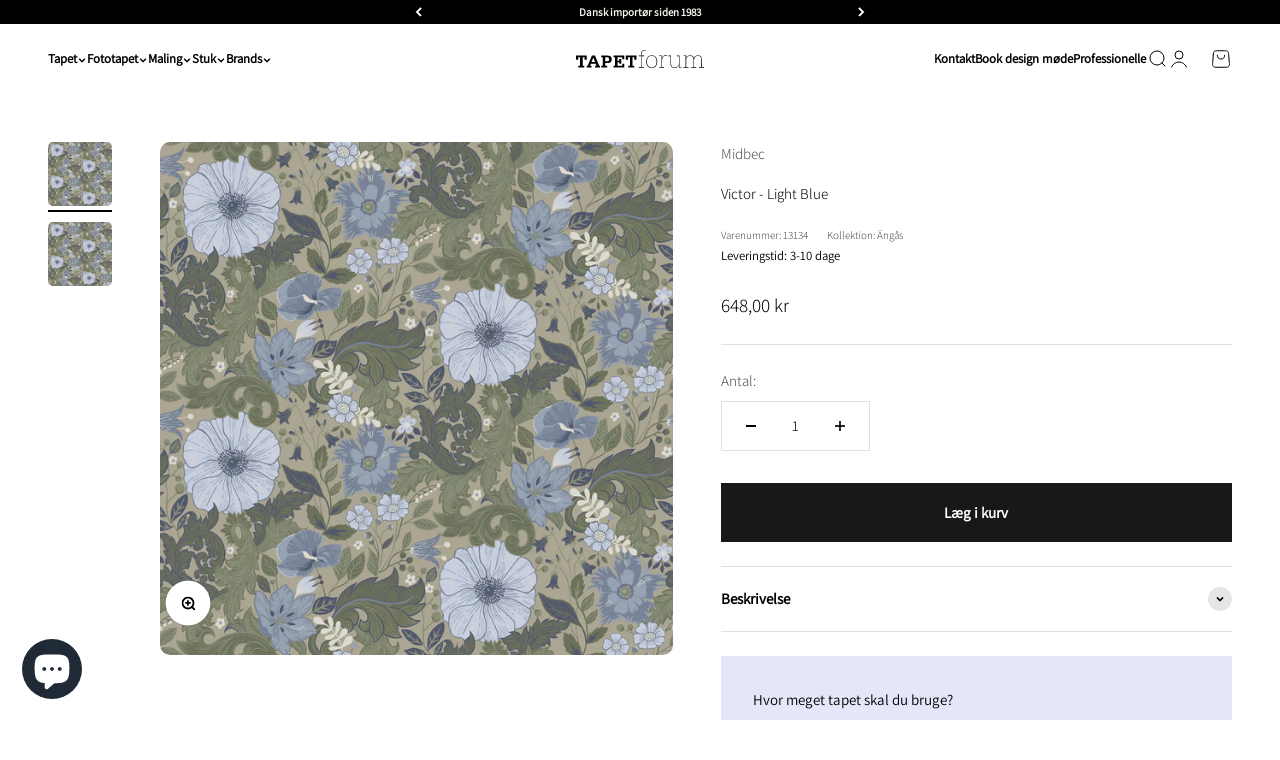

--- FILE ---
content_type: text/html; charset=utf-8
request_url: https://tapetforum.dk/products/victor-light-blue
body_size: 43599
content:
<!doctype html>

<html class="no-js" lang="da" dir="ltr">
  <link rel="preload" href="https://code.jquery.com/jquery-2.2.4.min.js" as="script">
  <script
    src="https://code.jquery.com/jquery-2.2.4.min.js"
    integrity="sha256-BbhdlvQf/xTY9gja0Dq3HiwQF8LaCRTXxZKRutelT44="
    crossorigin="anonymous"
  ></script>
  <head>
    <meta charset="utf-8">
    <meta
      name="viewport"
      content="width=device-width, initial-scale=1.0, height=device-height, minimum-scale=1.0, maximum-scale=1.0"
    >
    <meta name="theme-color" content="#ffffff">

    <title>
      Victor - Light Blue - Svensk botanisk tapet med mange detaljer
    </title><meta name="description" content="Et lyst blomstertapet med detaljerede blomster og blade med de fineste stregdetaljer. Bundfarven har en lys gråbeige farvetone (som man også kan kalde greige)."><link rel="canonical" href="https://tapetforum.dk/products/victor-light-blue"><link rel="shortcut icon" href="//tapetforum.dk/cdn/shop/files/TL_Logo_Hvid_Kvadrat_f6208646-5387-40f9-8817-8d0e847607c5.svg?v=1690782195&width=96">
      <link rel="apple-touch-icon" href="//tapetforum.dk/cdn/shop/files/TL_Logo_Hvid_Kvadrat_f6208646-5387-40f9-8817-8d0e847607c5.svg?v=1690782195&width=180"><link rel="preconnect" href="https://cdn.shopify.com">
    <link rel="preconnect" href="https://fonts.shopifycdn.com" crossorigin>
    <link rel="dns-prefetch" href="https://productreviews.shopifycdn.com"><link rel="preload" href="//tapetforum.dk/cdn/fonts/amiri/amiri_n4.fee8c3379b68ea3b9c7241a63b8a252071faad52.woff2" as="font" type="font/woff2" crossorigin><link rel="preload" href="//tapetforum.dk/cdn/fonts/assistant/assistant_n3.1fff089a5b8f8ed9b5d0a303bc8584447f9c22fe.woff2" as="font" type="font/woff2" crossorigin>

<!-- Google Tag Manager -->
<script>
  (function (w, d, s, l, i) {
    w[l] = w[l] || [];
    w[l].push({ 'gtm.start': new Date().getTime(), event: 'gtm.js' });
    var f = d.getElementsByTagName(s)[0],
      j = d.createElement(s),
      dl = l != 'dataLayer' ? '&l=' + l : '';
    j.async = true;
    j.src = 'https://www.googletagmanager.com/gtm.js?id=' + i + dl;
    f.parentNode.insertBefore(j, f);
  })(window, document, 'script', 'dataLayer', 'GTM-KTTFFN7T');
</script>
<!-- End Google Tag Manager -->

<script type="text/javascript">
  window.dataLayer = window.dataLayer || [];
  window.dataLayer.push({"pageType": "product"
  });window.dataLayer.push({
    event: "productDetailsImpression",
    sku: "3013134",
    variantId: "48401517085021",
    variantTitle: "",
    variantImage: "",
    variantUrl: "/products/victor-light-blue?variant=48401517085021",
    price: "648,00",
    productId: "8565728182621",
    productTitle: "Victor - Light Blue",
    productType: "Tapet",
    productVendor: "Midbec",
    productUrl: "/products/victor-light-blue",
    productImage: "products/72a3ad9999c99a49df9e861879a090ec7797f7a7_13134_victor_blue.jpg",
    productOnSale: false, 
    productOutOfStock: !(true),
    ecommerce: {
      currencyCode: "DKK",
      detail: {
        actionField: {'list': ''},
        products: [
          {
            id: "8565728182621",
            name: "Victor - Light Blue",
            brand: "Midbec",
            category: "Blomstertapet",
            variant: "Default Title",
            price: "648.00",
            dimension1: "Blomstertapet;Blå tapet;Grøn tapet;Midbec;Nyheder;Tapet", 
            metric1: false, 
            metric2: !(true) // Is product out of stock?
          },
        ],
      },
    },
  });

  
  function addToCartPush(variant) {
    window.dataLayer = window.dataLayer || [];

    dataLayer.push({
      event: "addToCart",
sku: "3013134",
    variantId: "48401517085021",
    variantTitle: "",
    variantImage: "",
    variantUrl: "/products/victor-light-blue?variant=48401517085021",
    price: "648,00",
    productId: "8565728182621",
    productTitle: "Victor - Light Blue",
    productType: "Tapet",
    productVendor: "Midbec",
    productUrl: "/products/victor-light-blue",
    productImage: "products/72a3ad9999c99a49df9e861879a090ec7797f7a7_13134_victor_blue.jpg",
    productOnSale: false, 
    productOutOfStock: !(true),
      ecommerce: {
        currencyCode: "DKK",
        add: {
          actionField: {'list': ''},
          products: [
            {
              id: "8565728182621",
              name: "Victor - Light Blue",
              brand: "Midbec",
              category: "Blomstertapet",
              variant: "Default Title",
              price: "648.00",
              dimension1: "Blomstertapet;Blå tapet;Grøn tapet;Midbec;Nyheder;Tapet", 
            },
          ],
        },
      },
    });
  }

  document.addEventListener('variant:add', function (event) {
    addToCartPush();
  });</script>
<meta property="og:type" content="product">
  <meta property="og:title" content="Victor - Light Blue">
  <meta property="product:price:amount" content="648,00">
  <meta property="product:price:currency" content="DKK"><meta property="og:image" content="http://tapetforum.dk/cdn/shop/products/72a3ad9999c99a49df9e861879a090ec7797f7a7_13134_victor_blue.jpg?v=1693120411&width=2048">
  <meta property="og:image:secure_url" content="https://tapetforum.dk/cdn/shop/products/72a3ad9999c99a49df9e861879a090ec7797f7a7_13134_victor_blue.jpg?v=1693120411&width=2048">
  <meta property="og:image:width" content="2001">
  <meta property="og:image:height" content="2001"><meta property="og:description" content="Et lyst blomstertapet med detaljerede blomster og blade med de fineste stregdetaljer. Bundfarven har en lys gråbeige farvetone (som man også kan kalde greige)."><meta property="og:url" content="https://tapetforum.dk/products/victor-light-blue">
<meta property="og:site_name" content="Tapetforum"><meta name="twitter:card" content="summary"><meta name="twitter:title" content="Victor - Light Blue">
  <meta name="twitter:description" content="Dette lyse blomstertapet er kendetegnet ved sine detaljerede blomster og blade med fine stregdetaljer. Bundfarven er en lys gråbeige nuance, også kendt som greige, og det botaniske mønster indeholder detaljer i grøn, mørkeblå, råhvid, lyseblå og blå. Tapetet fremstår med et meget detaljeret mønster, hvor man kan genkende klokkeblomster, tulipaner, ærteblomster samt lignende valmuer. Hvis man foretrækker en større version af dette smukke blomstermønster, findes det også med dobbelt så store blomster på tapeterne med navnene: Victoria - Green, Victoria - Blue, Victoria - Taupe, Victoria - Neutral.
Kollektion: Ängås"><meta name="twitter:image" content="https://tapetforum.dk/cdn/shop/products/72a3ad9999c99a49df9e861879a090ec7797f7a7_13134_victor_blue.jpg?crop=center&height=1200&v=1693120411&width=1200">
  <meta name="twitter:image:alt" content="">
  <script type="application/ld+json">
  {
    "@context": "https://schema.org",
    "@type": "Product",
    "productID": 8565728182621,
    "offers": [{
          "@type": "Offer",
          "name": "Victor - Light Blue",
          "availability":"https://schema.org/InStock",
          "price": 648.0,
          "priceCurrency": "DKK",
          "priceValidUntil": "2026-02-01","sku": "3013134","gtin": "5901638005601","url": "https://tapetforum.dk/products/victor-light-blue?variant=48401517085021"
        }
],"brand": {
      "@type": "Brand",
      "name": "Midbec"
    },
    "name": "Victor - Light Blue",
    "description": "Dette lyse blomstertapet er kendetegnet ved sine detaljerede blomster og blade med fine stregdetaljer. Bundfarven er en lys gråbeige nuance, også kendt som greige, og det botaniske mønster indeholder detaljer i grøn, mørkeblå, råhvid, lyseblå og blå. Tapetet fremstår med et meget detaljeret mønster, hvor man kan genkende klokkeblomster, tulipaner, ærteblomster samt lignende valmuer. Hvis man foretrækker en større version af dette smukke blomstermønster, findes det også med dobbelt så store blomster på tapeterne med navnene: Victoria - Green, Victoria - Blue, Victoria - Taupe, Victoria - Neutral.\nKollektion: Ängås",
    "category": "Tapet",
    "url": "https://tapetforum.dk/products/victor-light-blue",
    "sku": "3013134","gtin": "5901638005601","weight": {
        "@type": "QuantitativeValue",
        "unitCode": "kg",
        "value": 9.0
      },"image": {
      "@type": "ImageObject",
      "url": "https://tapetforum.dk/cdn/shop/products/72a3ad9999c99a49df9e861879a090ec7797f7a7_13134_victor_blue.jpg?v=1693120411&width=1024",
      "image": "https://tapetforum.dk/cdn/shop/products/72a3ad9999c99a49df9e861879a090ec7797f7a7_13134_victor_blue.jpg?v=1693120411&width=1024",
      "name": "",
      "width": "1024",
      "height": "1024"
    }
  }
  </script>



  <script type="application/ld+json">
  {
    "@context": "https://schema.org",
    "@type": "BreadcrumbList",
  "itemListElement": [{
      "@type": "ListItem",
      "position": 1,
      "name": "Startside",
      "item": "https://tapetforum.dk"
    },{
          "@type": "ListItem",
          "position": 2,
          "name": "Victor - Light Blue",
          "item": "https://tapetforum.dk/products/victor-light-blue"
        }]
  }
  </script>

<style>/* Typography (heading) */
  @font-face {
  font-family: Amiri;
  font-weight: 400;
  font-style: normal;
  font-display: fallback;
  src: url("//tapetforum.dk/cdn/fonts/amiri/amiri_n4.fee8c3379b68ea3b9c7241a63b8a252071faad52.woff2") format("woff2"),
       url("//tapetforum.dk/cdn/fonts/amiri/amiri_n4.94cde4e18ec8ae53bf8f7240b84e1f76ce23772d.woff") format("woff");
}

@font-face {
  font-family: Amiri;
  font-weight: 400;
  font-style: italic;
  font-display: fallback;
  src: url("//tapetforum.dk/cdn/fonts/amiri/amiri_i4.95beacf234505f7529ea2b9b84305503763d41e2.woff2") format("woff2"),
       url("//tapetforum.dk/cdn/fonts/amiri/amiri_i4.8d0b215ae13ef2acc52deb9eff6cd2c66724cd2c.woff") format("woff");
}

/* Typography (body) */
  @font-face {
  font-family: Assistant;
  font-weight: 300;
  font-style: normal;
  font-display: fallback;
  src: url("//tapetforum.dk/cdn/fonts/assistant/assistant_n3.1fff089a5b8f8ed9b5d0a303bc8584447f9c22fe.woff2") format("woff2"),
       url("//tapetforum.dk/cdn/fonts/assistant/assistant_n3.188648856c6bc22c26d85da661933448752051e0.woff") format("woff");
}

@font-face {
  font-family: Assistant;
  font-weight: 400;
  font-style: normal;
  font-display: fallback;
  src: url("//tapetforum.dk/cdn/fonts/assistant/assistant_n4.9120912a469cad1cc292572851508ca49d12e768.woff2") format("woff2"),
       url("//tapetforum.dk/cdn/fonts/assistant/assistant_n4.6e9875ce64e0fefcd3f4446b7ec9036b3ddd2985.woff") format("woff");
}

:root {
    /**
     * ---------------------------------------------------------------------
     * SPACING VARIABLES
     *
     * We are using a spacing inspired from frameworks like Tailwind CSS.
     * ---------------------------------------------------------------------
     */
    --spacing-0-5: 0.125rem; /* 2px */
    --spacing-1: 0.25rem; /* 4px */
    --spacing-1-5: 0.375rem; /* 6px */
    --spacing-2: 0.5rem; /* 8px */
    --spacing-2-5: 0.625rem; /* 10px */
    --spacing-3: 0.75rem; /* 12px */
    --spacing-3-5: 0.875rem; /* 14px */
    --spacing-4: 1rem; /* 16px */
    --spacing-4-5: 1.125rem; /* 18px */
    --spacing-5: 1.25rem; /* 20px */
    --spacing-5-5: 1.375rem; /* 22px */
    --spacing-6: 1.5rem; /* 24px */
    --spacing-6-5: 1.625rem; /* 26px */
    --spacing-7: 1.75rem; /* 28px */
    --spacing-7-5: 1.875rem; /* 30px */
    --spacing-8: 2rem; /* 32px */
    --spacing-8-5: 2.125rem; /* 34px */
    --spacing-9: 2.25rem; /* 36px */
    --spacing-9-5: 2.375rem; /* 38px */
    --spacing-10: 2.5rem; /* 40px */
    --spacing-11: 2.75rem; /* 44px */
    --spacing-12: 3rem; /* 48px */
    --spacing-14: 3.5rem; /* 56px */
    --spacing-16: 4rem; /* 64px */
    --spacing-18: 4.5rem; /* 72px */
    --spacing-20: 5rem; /* 80px */
    --spacing-24: 6rem; /* 96px */
    --spacing-28: 7rem; /* 112px */
    --spacing-32: 8rem; /* 128px */
    --spacing-36: 9rem; /* 144px */
    --spacing-40: 10rem; /* 160px */
    --spacing-44: 11rem; /* 176px */
    --spacing-48: 12rem; /* 192px */
    --spacing-52: 13rem; /* 208px */
    --spacing-56: 14rem; /* 224px */
    --spacing-60: 15rem; /* 240px */
    --spacing-64: 16rem; /* 256px */
    --spacing-72: 18rem; /* 288px */
    --spacing-80: 20rem; /* 320px */
    --spacing-96: 24rem; /* 384px */

    /* Container */
    --container-max-width: 1400px;
    --container-narrow-max-width: 1150px;
    --container-gutter: var(--spacing-5);
    --section-outer-spacing-block: var(--spacing-10);
    --section-inner-max-spacing-block: var(--spacing-9);
    --section-inner-spacing-inline: var(--container-gutter);
    --section-stack-spacing-block: var(--spacing-8);

    /* Grid gutter */
    --grid-gutter: var(--spacing-5);

    /* Product list settings */
    --product-list-row-gap: var(--spacing-8);
    --product-list-column-gap: var(--grid-gutter);

    /* Form settings */
    --input-gap: var(--spacing-2);
    --input-height: 2.625rem;
    --input-padding-inline: var(--spacing-4);

    /* Other sizes */
    --sticky-area-height: calc(var(--sticky-announcement-bar-enabled, 0) * var(--announcement-bar-height, 0px) + var(--sticky-header-enabled, 0) * var(--header-height, 0px));

    /* RTL support */
    --transform-logical-flip: 1;
    --transform-origin-start: left;
    --transform-origin-end: right;

    /**
     * ---------------------------------------------------------------------
     * TYPOGRAPHY
     * ---------------------------------------------------------------------
     */

    /* Font properties */
    --heading-font-family: Amiri, serif;
    --heading-font-weight: 400;
    --heading-font-style: normal;
    --heading-text-transform: normal;
    --heading-letter-spacing: -0.01em;
    --text-font-family: Assistant, sans-serif;
    --text-font-weight: 300;
    --text-font-style: normal;
    --text-letter-spacing: 0.0em;

    /* Font sizes */
    --text-h0: 2.75rem;
    --text-h1: 2rem;
    --text-h2: 1.75rem;
    --text-h3: 1.375rem;
    --text-h4: 1.125rem;
    --text-h5: 1.125rem;
    --text-h6: 1rem;
    --text-xs: 0.6875rem;
    --text-sm: 0.75rem;
    --text-base: 0.875rem;
    --text-lg: 1.125rem;

    /**
     * ---------------------------------------------------------------------
     * COLORS
     * ---------------------------------------------------------------------
     */

    /* Color settings */--accent: 24 24 24;
    --text-primary: 0 0 0;
    --background-primary: 255 255 255;
    --dialog-background: 255 255 255;
    --border-color: var(--text-color, var(--text-primary)) / 0.12;

    /* Button colors */
    --button-background-primary: 24 24 24;
    --button-text-primary: 255 255 255;
    --button-background-secondary: 162 162 183;
    --button-text-secondary: 255 255 255;

    /* Status colors */
    --success-background: 231 234 236;
    --success-text: 56 78 99;
    --warning-background: 252 232 239;
    --warning-text: 229 62 120;
    --error-background: 252 232 239;
    --error-text: 229 62 120;

    /* Product colors */
    --on-sale-text: 227 99 75;
    --on-sale-badge-background: 227 99 75;
    --on-sale-badge-text: 255 255 255;
    --sold-out-badge-background: 0 0 0;
    --sold-out-badge-text: 255 255 255;
    --primary-badge-background: 204 183 136;
    --primary-badge-text: 0 0 0;
    --star-color: 255 183 74;
    --product-card-background: 255 255 255;
    --product-card-text: 0 0 0;

    /* Header colors */
    --header-background: 255 255 255;
    --header-text: 0 0 0;

    /* Footer colors */
    --footer-background: 230 230 250;
    --footer-text: 0 0 0;

    /* Rounded variables (used for border radius) */
    --rounded-xs: 0.25rem;
    --rounded-sm: 0.3125rem;
    --rounded: 0.625rem;
    --rounded-lg: 1.25rem;
    --rounded-full: 9999px;

    --rounded-button: 0.0rem;
    --rounded-input: 0.5rem;

    /* Box shadow */
    --shadow-sm: 0 2px 8px rgb(var(--text-primary) / 0.0);
    --shadow: 0 5px 15px rgb(var(--text-primary) / 0.0);
    --shadow-md: 0 5px 30px rgb(var(--text-primary) / 0.0);
    --shadow-block: 0px 0px 50px rgb(var(--text-primary) / 0.0);

    /**
     * ---------------------------------------------------------------------
     * OTHER
     * ---------------------------------------------------------------------
     */

    --cursor-close-svg-url: url(//tapetforum.dk/cdn/shop/t/8/assets/cursor-close.svg?v=147174565022153725511690955140);
    --cursor-zoom-in-svg-url: url(//tapetforum.dk/cdn/shop/t/8/assets/cursor-zoom-in.svg?v=154953035094101115921690955140);
    --cursor-zoom-out-svg-url: url(//tapetforum.dk/cdn/shop/t/8/assets/cursor-zoom-out.svg?v=16155520337305705181690955139);
    --checkmark-svg-url: url(//tapetforum.dk/cdn/shop/t/8/assets/checkmark.svg?v=77552481021870063511690955140);
  }

  [dir="rtl"]:root {
    /* RTL support */
    --transform-logical-flip: -1;
    --transform-origin-start: right;
    --transform-origin-end: left;
  }

  @media screen and (min-width: 700px) {
    :root {
      /* Typography (font size) */
      --text-h0: 3.5rem;
      --text-h1: 2.5rem;
      --text-h2: 2rem;
      --text-h3: 1.625rem;
      --text-h4: 1.375rem;
      --text-h5: 1.125rem;
      --text-h6: 1rem;

      --text-xs: 0.6875rem;
      --text-sm: 0.8125rem;
      --text-base: 0.9375rem;
      --text-lg: 1.1875rem;

      /* Spacing */
      --container-gutter: 2rem;
      --section-outer-spacing-block: var(--spacing-14);
      --section-inner-max-spacing-block: var(--spacing-10);
      --section-inner-spacing-inline: var(--spacing-12);
      --section-stack-spacing-block: var(--spacing-12);

      /* Grid gutter */
      --grid-gutter: var(--spacing-6);

      /* Product list settings */
      --product-list-row-gap: var(--spacing-12);

      /* Form settings */
      --input-gap: 1rem;
      --input-height: 3.125rem;
      --input-padding-inline: var(--spacing-5);
    }
  }

  @media screen and (min-width: 1000px) {
    :root {
      /* Spacing settings */
      --container-gutter: var(--spacing-12);
      --section-outer-spacing-block: var(--spacing-16);
      --section-inner-max-spacing-block: var(--spacing-14);
      --section-inner-spacing-inline: var(--spacing-16);
      --section-stack-spacing-block: var(--spacing-12);
    }
  }

  @media screen and (min-width: 1150px) {
    :root {
      /* Spacing settings */
      --container-gutter: var(--spacing-12);
      --section-outer-spacing-block: var(--spacing-16);
      --section-inner-max-spacing-block: var(--spacing-14);
      --section-inner-spacing-inline: var(--spacing-16);
      --section-stack-spacing-block: var(--spacing-12);
    }
  }

  @media screen and (min-width: 1400px) {
    :root {
      /* Typography (font size) */
      --text-h0: 4.5rem;
      --text-h1: 3.5rem;
      --text-h2: 2.75rem;
      --text-h3: 2rem;
      --text-h4: 1.75rem;
      --text-h5: 1.375rem;
      --text-h6: 1.25rem;

      --section-outer-spacing-block: var(--spacing-20);
      --section-inner-max-spacing-block: var(--spacing-16);
      --section-inner-spacing-inline: var(--spacing-18);
    }
  }

  @media screen and (min-width: 1600px) {
    :root {
      --section-outer-spacing-block: var(--spacing-20);
      --section-inner-max-spacing-block: var(--spacing-18);
      --section-inner-spacing-inline: var(--spacing-20);
    }
  }

  /**
   * ---------------------------------------------------------------------
   * LIQUID DEPENDANT CSS
   *
   * Our main CSS is Liquid free, but some very specific features depend on
   * theme settings, so we have them here
   * ---------------------------------------------------------------------
   */@media screen and (pointer: fine) {
        /* The !important are for the Shopify Payment button to ensure we override the default from Shopify styles */
        .button:not([disabled]):not(.button--outline):hover, .btn:not([disabled]):hover, .shopify-payment-button__button--unbranded:not([disabled]):hover {
          background-color: transparent !important;
          color: rgb(var(--button-outline-color) / var(--button-background-opacity, 1)) !important;
          box-shadow: inset 0 0 0 2px currentColor !important;
        }

        .button--outline:not([disabled]):hover {
          background: rgb(var(--button-background));
          color: rgb(var(--button-text-color));
          box-shadow: inset 0 0 0 2px rgb(var(--button-background));
        }
      }</style><script>
  document.documentElement.classList.replace('no-js', 'js');

  // This allows to expose several variables to the global scope, to be used in scripts
  window.themeVariables = {
    settings: {
      showPageTransition: false,
      headingApparition: "none",
      pageType: "product",
      moneyFormat: "{{amount_with_comma_separator}} kr",
      moneyWithCurrencyFormat: "{{amount_with_comma_separator}} DKK",
      currencyCodeEnabled: false,
      cartType: "drawer",
      showDiscount: true,
      discountMode: "percentage"
    },

    strings: {
      accessibilityClose: "Luk",
      accessibilityNext: "Næste",
      accessibilityPrevious: "Forrige",
      addToCartButton: "Læg i kurv",
      soldOutButton: "Udsolgt",
      preOrderButton: "Forudbestil",
      unavailableButton: "Ikke tilgængelig",
      closeGallery: "Luk gallery",
      zoomGallery: "Zoom",
      errorGallery: "Billede kunne ikke indlæses",
      soldOutBadge: "Udsolgt",
      discountBadge: "Spar @@",
      sku: "SKU:",
      searchNoResults: "Ingen resultater blev fundet.",
      addOrderNote: "Tilføj bemærkning til ordre",
      editOrderNote: "Rediger bemærkning til ordre",
      shippingEstimatorNoResults: "Beklager, vi sender ikke til din adresse.",
      shippingEstimatorOneResult: "Der er én leveringspris for din adresse:",
      shippingEstimatorMultipleResults: "Der er flere leveringspriser for din adresse:",
      shippingEstimatorError: "Der opstod en eller flere fejl under hentning af leveringspriser:"
    },

    breakpoints: {
      'sm': 'screen and (min-width: 700px)',
      'md': 'screen and (min-width: 1000px)',
      'lg': 'screen and (min-width: 1150px)',
      'xl': 'screen and (min-width: 1400px)',

      'sm-max': 'screen and (max-width: 699px)',
      'md-max': 'screen and (max-width: 999px)',
      'lg-max': 'screen and (max-width: 1149px)',
      'xl-max': 'screen and (max-width: 1399px)'
    }
  };// For detecting native share
  document.documentElement.classList.add(`native-share--${navigator.share ? 'enabled' : 'disabled'}`);// We save the product ID in local storage to be eventually used for recently viewed section
    try {
      const recentlyViewedProducts = new Set(JSON.parse(localStorage.getItem('theme:recently-viewed-products') || '[]'));

      recentlyViewedProducts.delete(8565728182621); // Delete first to re-move the product
      recentlyViewedProducts.add(8565728182621);

      localStorage.setItem('theme:recently-viewed-products', JSON.stringify(Array.from(recentlyViewedProducts.values()).reverse()));
    } catch (e) {
      // Safari in private mode does not allow setting item, we silently fail
    }</script><script type="module" src="//tapetforum.dk/cdn/shop/t/8/assets/vendor.min.js?v=20880576495916334881690955122"></script>
    <script type="module" src="//tapetforum.dk/cdn/shop/t/8/assets/theme.js?v=75733385742652270911696240493"></script>
    <script type="module" src="//tapetforum.dk/cdn/shop/t/8/assets/sections.js?v=38569577739788904891696240499"></script>

    <script>window.performance && window.performance.mark && window.performance.mark('shopify.content_for_header.start');</script><meta id="shopify-digital-wallet" name="shopify-digital-wallet" content="/76354290013/digital_wallets/dialog">
<link rel="alternate" type="application/json+oembed" href="https://tapetforum.dk/products/victor-light-blue.oembed">
<script async="async" src="/checkouts/internal/preloads.js?locale=da-DK"></script>
<script id="shopify-features" type="application/json">{"accessToken":"21704137ed42458c58d0eb06ad156776","betas":["rich-media-storefront-analytics"],"domain":"tapetforum.dk","predictiveSearch":true,"shopId":76354290013,"locale":"da"}</script>
<script>var Shopify = Shopify || {};
Shopify.shop = "282a01.myshopify.com";
Shopify.locale = "da";
Shopify.currency = {"active":"DKK","rate":"1.0"};
Shopify.country = "DK";
Shopify.theme = {"name":"Impact","id":151524999517,"schema_name":"Impact","schema_version":"4.3.4","theme_store_id":1190,"role":"main"};
Shopify.theme.handle = "null";
Shopify.theme.style = {"id":null,"handle":null};
Shopify.cdnHost = "tapetforum.dk/cdn";
Shopify.routes = Shopify.routes || {};
Shopify.routes.root = "/";</script>
<script type="module">!function(o){(o.Shopify=o.Shopify||{}).modules=!0}(window);</script>
<script>!function(o){function n(){var o=[];function n(){o.push(Array.prototype.slice.apply(arguments))}return n.q=o,n}var t=o.Shopify=o.Shopify||{};t.loadFeatures=n(),t.autoloadFeatures=n()}(window);</script>
<script id="shop-js-analytics" type="application/json">{"pageType":"product"}</script>
<script defer="defer" async type="module" src="//tapetforum.dk/cdn/shopifycloud/shop-js/modules/v2/client.init-shop-cart-sync_ByjAFD2B.da.esm.js"></script>
<script defer="defer" async type="module" src="//tapetforum.dk/cdn/shopifycloud/shop-js/modules/v2/chunk.common_D-UimmQe.esm.js"></script>
<script defer="defer" async type="module" src="//tapetforum.dk/cdn/shopifycloud/shop-js/modules/v2/chunk.modal_C_zrfWbZ.esm.js"></script>
<script type="module">
  await import("//tapetforum.dk/cdn/shopifycloud/shop-js/modules/v2/client.init-shop-cart-sync_ByjAFD2B.da.esm.js");
await import("//tapetforum.dk/cdn/shopifycloud/shop-js/modules/v2/chunk.common_D-UimmQe.esm.js");
await import("//tapetforum.dk/cdn/shopifycloud/shop-js/modules/v2/chunk.modal_C_zrfWbZ.esm.js");

  window.Shopify.SignInWithShop?.initShopCartSync?.({"fedCMEnabled":true,"windoidEnabled":true});

</script>
<script id="__st">var __st={"a":76354290013,"offset":3600,"reqid":"606f8975-f4c9-454f-9e1f-4fd9e5a30c17-1769100968","pageurl":"tapetforum.dk\/products\/victor-light-blue","u":"15010aa8df10","p":"product","rtyp":"product","rid":8565728182621};</script>
<script>window.ShopifyPaypalV4VisibilityTracking = true;</script>
<script id="captcha-bootstrap">!function(){'use strict';const t='contact',e='account',n='new_comment',o=[[t,t],['blogs',n],['comments',n],[t,'customer']],c=[[e,'customer_login'],[e,'guest_login'],[e,'recover_customer_password'],[e,'create_customer']],r=t=>t.map((([t,e])=>`form[action*='/${t}']:not([data-nocaptcha='true']) input[name='form_type'][value='${e}']`)).join(','),a=t=>()=>t?[...document.querySelectorAll(t)].map((t=>t.form)):[];function s(){const t=[...o],e=r(t);return a(e)}const i='password',u='form_key',d=['recaptcha-v3-token','g-recaptcha-response','h-captcha-response',i],f=()=>{try{return window.sessionStorage}catch{return}},m='__shopify_v',_=t=>t.elements[u];function p(t,e,n=!1){try{const o=window.sessionStorage,c=JSON.parse(o.getItem(e)),{data:r}=function(t){const{data:e,action:n}=t;return t[m]||n?{data:e,action:n}:{data:t,action:n}}(c);for(const[e,n]of Object.entries(r))t.elements[e]&&(t.elements[e].value=n);n&&o.removeItem(e)}catch(o){console.error('form repopulation failed',{error:o})}}const l='form_type',E='cptcha';function T(t){t.dataset[E]=!0}const w=window,h=w.document,L='Shopify',v='ce_forms',y='captcha';let A=!1;((t,e)=>{const n=(g='f06e6c50-85a8-45c8-87d0-21a2b65856fe',I='https://cdn.shopify.com/shopifycloud/storefront-forms-hcaptcha/ce_storefront_forms_captcha_hcaptcha.v1.5.2.iife.js',D={infoText:'Beskyttet af hCaptcha',privacyText:'Beskyttelse af persondata',termsText:'Vilkår'},(t,e,n)=>{const o=w[L][v],c=o.bindForm;if(c)return c(t,g,e,D).then(n);var r;o.q.push([[t,g,e,D],n]),r=I,A||(h.body.append(Object.assign(h.createElement('script'),{id:'captcha-provider',async:!0,src:r})),A=!0)});var g,I,D;w[L]=w[L]||{},w[L][v]=w[L][v]||{},w[L][v].q=[],w[L][y]=w[L][y]||{},w[L][y].protect=function(t,e){n(t,void 0,e),T(t)},Object.freeze(w[L][y]),function(t,e,n,w,h,L){const[v,y,A,g]=function(t,e,n){const i=e?o:[],u=t?c:[],d=[...i,...u],f=r(d),m=r(i),_=r(d.filter((([t,e])=>n.includes(e))));return[a(f),a(m),a(_),s()]}(w,h,L),I=t=>{const e=t.target;return e instanceof HTMLFormElement?e:e&&e.form},D=t=>v().includes(t);t.addEventListener('submit',(t=>{const e=I(t);if(!e)return;const n=D(e)&&!e.dataset.hcaptchaBound&&!e.dataset.recaptchaBound,o=_(e),c=g().includes(e)&&(!o||!o.value);(n||c)&&t.preventDefault(),c&&!n&&(function(t){try{if(!f())return;!function(t){const e=f();if(!e)return;const n=_(t);if(!n)return;const o=n.value;o&&e.removeItem(o)}(t);const e=Array.from(Array(32),(()=>Math.random().toString(36)[2])).join('');!function(t,e){_(t)||t.append(Object.assign(document.createElement('input'),{type:'hidden',name:u})),t.elements[u].value=e}(t,e),function(t,e){const n=f();if(!n)return;const o=[...t.querySelectorAll(`input[type='${i}']`)].map((({name:t})=>t)),c=[...d,...o],r={};for(const[a,s]of new FormData(t).entries())c.includes(a)||(r[a]=s);n.setItem(e,JSON.stringify({[m]:1,action:t.action,data:r}))}(t,e)}catch(e){console.error('failed to persist form',e)}}(e),e.submit())}));const S=(t,e)=>{t&&!t.dataset[E]&&(n(t,e.some((e=>e===t))),T(t))};for(const o of['focusin','change'])t.addEventListener(o,(t=>{const e=I(t);D(e)&&S(e,y())}));const B=e.get('form_key'),M=e.get(l),P=B&&M;t.addEventListener('DOMContentLoaded',(()=>{const t=y();if(P)for(const e of t)e.elements[l].value===M&&p(e,B);[...new Set([...A(),...v().filter((t=>'true'===t.dataset.shopifyCaptcha))])].forEach((e=>S(e,t)))}))}(h,new URLSearchParams(w.location.search),n,t,e,['guest_login'])})(!0,!0)}();</script>
<script integrity="sha256-4kQ18oKyAcykRKYeNunJcIwy7WH5gtpwJnB7kiuLZ1E=" data-source-attribution="shopify.loadfeatures" defer="defer" src="//tapetforum.dk/cdn/shopifycloud/storefront/assets/storefront/load_feature-a0a9edcb.js" crossorigin="anonymous"></script>
<script data-source-attribution="shopify.dynamic_checkout.dynamic.init">var Shopify=Shopify||{};Shopify.PaymentButton=Shopify.PaymentButton||{isStorefrontPortableWallets:!0,init:function(){window.Shopify.PaymentButton.init=function(){};var t=document.createElement("script");t.src="https://tapetforum.dk/cdn/shopifycloud/portable-wallets/latest/portable-wallets.da.js",t.type="module",document.head.appendChild(t)}};
</script>
<script data-source-attribution="shopify.dynamic_checkout.buyer_consent">
  function portableWalletsHideBuyerConsent(e){var t=document.getElementById("shopify-buyer-consent"),n=document.getElementById("shopify-subscription-policy-button");t&&n&&(t.classList.add("hidden"),t.setAttribute("aria-hidden","true"),n.removeEventListener("click",e))}function portableWalletsShowBuyerConsent(e){var t=document.getElementById("shopify-buyer-consent"),n=document.getElementById("shopify-subscription-policy-button");t&&n&&(t.classList.remove("hidden"),t.removeAttribute("aria-hidden"),n.addEventListener("click",e))}window.Shopify?.PaymentButton&&(window.Shopify.PaymentButton.hideBuyerConsent=portableWalletsHideBuyerConsent,window.Shopify.PaymentButton.showBuyerConsent=portableWalletsShowBuyerConsent);
</script>
<script data-source-attribution="shopify.dynamic_checkout.cart.bootstrap">document.addEventListener("DOMContentLoaded",(function(){function t(){return document.querySelector("shopify-accelerated-checkout-cart, shopify-accelerated-checkout")}if(t())Shopify.PaymentButton.init();else{new MutationObserver((function(e,n){t()&&(Shopify.PaymentButton.init(),n.disconnect())})).observe(document.body,{childList:!0,subtree:!0})}}));
</script>

<script>window.performance && window.performance.mark && window.performance.mark('shopify.content_for_header.end');</script>
<link href="//tapetforum.dk/cdn/shop/t/8/assets/theme.css?v=5654997435115404871746002970" rel="stylesheet" type="text/css" media="all" /><!-- BEGIN app block: shopify://apps/swishlist-simple-wishlist/blocks/wishlist_settings/bfcb80f2-f00d-42ae-909a-9f00c726327b --><style id="st-wishlist-custom-css">  </style><!-- BEGIN app snippet: wishlist_styles --><style> :root{ --st-add-icon-color: ; --st-added-icon-color: ; --st-loading-icon-color: ; --st-atc-button-border-radius: ; --st-atc-button-color: ; --st-atc-button-background-color: ; }  /* .st-wishlist-button, #st_wishlist_icons, .st-wishlist-details-button{ display: none; } */  #st_wishlist_icons { display: none; }  .st-wishlist-initialized .st-wishlist-button{ display: flex; }  .st-wishlist-loading-icon{ color: var(--st-loading-icon-color) }  .st-wishlist-button:not([data-type="details"]) .st-wishlist-icon{ color: var(--st-add-icon-color) }  .st-wishlist-button.st-is-added:not([data-type="details"]) .st-wishlist-icon{ color: var(--st-added-icon-color) }  .st-wishlist-button.st-is-loading:not([data-type="details"]) .st-wishlist-icon{ color: var(--st-loading-icon-color) }  .st-wishlist-initialized { .st-wishlist-details-button--header-icon, .st-wishlist-details-button { display: flex; } }  .st-initialized.st-wishlist-details-button--header-icon, .st-initialized.st-wishlist-details-button{ display: flex; }  .st-wishlist-details-button .st-wishlist-icon{ color: var(--icon-color); } </style>  <!-- END app snippet --><link rel="stylesheet" href="https://cdn.shopify.com/extensions/019bdada-42cd-74c0-932d-7a38951e161c/swishlist-388/assets/st_wl_styles.min.css" media="print" onload="this.media='all'" > <noscript><link href="//cdn.shopify.com/extensions/019bdada-42cd-74c0-932d-7a38951e161c/swishlist-388/assets/st_wl_styles.min.css" rel="stylesheet" type="text/css" media="all" /></noscript>               <template id="st_wishlist_template">  <!-- BEGIN app snippet: wishlist_drawer --> <div class="st-wishlist-details st-wishlist-details--drawer st-wishlist-details--right st-is-loading "> <div class="st-wishlist-details_overlay"><span></span></div>  <div class="st-wishlist-details_wrapper"> <div class="st-wishlist-details_header"> <div class="st-wishlist-details_title st-flex st-justify-between"> <div class="st-h3 h2">Mine favoritter</div> <button class="st-close-button" aria-label="Luk favoritlisten" title="Luk favoritlisten" > X </button> </div><div class="st-wishlist-details_shares"><!-- BEGIN app snippet: wishlist_shares --><ul class="st-wishlist-shares st-list-style-none st-flex st-gap-20 st-justify-center" data-list=""> <li class="st-wishlist-share-item st-wishlist-share-item--facebook"> <button class="st-share-button" data-type="facebook" aria-label="Del på Facebook" title="Del på Facebook" > <svg class="st-icon" width="24px" height="24px" viewBox="0 0 24 24" enable-background="new 0 0 24 24" > <g><path fill="currentColor" d="M18.768,7.465H14.5V5.56c0-0.896,0.594-1.105,1.012-1.105s2.988,0,2.988,0V0.513L14.171,0.5C10.244,0.5,9.5,3.438,9.5,5.32 v2.145h-3v4h3c0,5.212,0,12,0,12h5c0,0,0-6.85,0-12h3.851L18.768,7.465z"></path></g> </svg> </button> </li> <li class="st-wishlist-share-item st-wishlist-share-item--pinterest"> <button class="st-share-button" data-type="pinterest" aria-label="Fastgør på Pinterest" title="Fastgør på Pinterest" > <svg class="st-icon" width="24px" height="24px" viewBox="0 0 24 24" enable-background="new 0 0 24 24" > <path fill="currentColor" d="M12.137,0.5C5.86,0.5,2.695,5,2.695,8.752c0,2.272,0.8 ,4.295,2.705,5.047c0.303,0.124,0.574,0.004,0.661-0.33 c0.062-0.231,0.206-0.816,0.271-1.061c0.088-0.331,0.055-0.446-0.19-0.736c-0.532-0.626-0.872-1.439-0.872-2.59 c0-3.339,2.498-6.328,6.505-6.328c3.548,0,5.497,2.168,5.497,5.063c0,3.809-1.687,7.024-4.189,7.024 c-1.382,0-2.416-1.142-2.085-2.545c0.397-1.675,1.167-3.479,1.167-4.688c0-1.081-0.58-1.983-1.782-1.983 c-1.413,0-2.548,1.461-2.548,3.42c0,1.247,0.422,2.09,0.422,2.09s-1.445,6.126-1.699,7.199c-0.505,2.137-0.076,4.756-0.04,5.02 c0.021,0.157,0.224,0.195,0.314,0.078c0.13-0.171,1.813-2.25,2.385-4.325c0.162-0.589,0.929-3.632,0.929-3.632 c0.459,0.876,1.801,1.646,3.228,1.646c4.247,0,7.128-3.871,7.128-9.053C20.5,4.15,17.182,0.5,12.137,0.5z"></path> </svg> </button> </li> <li class="st-wishlist-share-item st-wishlist-share-item--twitter"> <button class="st-share-button" data-type="twitter" aria-label="Tweet på Twitter" title="Tweet på Twitter" > <svg class="st-icon" width="24px" height="24px" xmlns="http://www.w3.org/2000/svg" viewBox="0 0 512 512" > <!--!Font Awesome Free 6.7.2 by @fontawesome - https://fontawesome.com License - https://fontawesome.com/license/free Copyright 2025 Fonticons, Inc.--> <path fill="currentColor" d="M389.2 48h70.6L305.6 224.2 487 464H345L233.7 318.6 106.5 464H35.8L200.7 275.5 26.8 48H172.4L272.9 180.9 389.2 48zM364.4 421.8h39.1L151.1 88h-42L364.4 421.8z"/> </svg> </button> </li> <li class="st-wishlist-share-item st-wishlist-share-item--whatsapp"> <button class="st-share-button" data-type="whatsapp" aria-label="Del på WhatsApp" title="Del på WhatsApp" > <svg class="st-icon" xmlns="http://www.w3.org/2000/svg" viewBox="0 0 448 512"> <path fill="currentColor" d="M380.9 97.1C339 55.1 283.2 32 223.9 32c-122.4 0-222 99.6-222 222 0 39.1 10.2 77.3 29.6 111L0 480l117.7-30.9c32.4 17.7 68.9 27 106.1 27h.1c122.3 0 224.1-99.6 224.1-222 0-59.3-25.2-115-67.1-157zm-157 341.6c-33.2 0-65.7-8.9-94-25.7l-6.7-4-69.8 18.3L72 359.2l-4.4-7c-18.5-29.4-28.2-63.3-28.2-98.2 0-101.7 82.8-184.5 184.6-184.5 49.3 0 95.6 19.2 130.4 54.1 34.8 34.9 56.2 81.2 56.1 130.5 0 101.8-84.9 184.6-186.6 184.6zm101.2-138.2c-5.5-2.8-32.8-16.2-37.9-18-5.1-1.9-8.8-2.8-12.5 2.8-3.7 5.6-14.3 18-17.6 21.8-3.2 3.7-6.5 4.2-12 1.4-32.6-16.3-54-29.1-75.5-66-5.7-9.8 5.7-9.1 16.3-30.3 1.8-3.7 .9-6.9-.5-9.7-1.4-2.8-12.5-30.1-17.1-41.2-4.5-10.8-9.1-9.3-12.5-9.5-3.2-.2-6.9-.2-10.6-.2-3.7 0-9.7 1.4-14.8 6.9-5.1 5.6-19.4 19-19.4 46.3 0 27.3 19.9 53.7 22.6 57.4 2.8 3.7 39.1 59.7 94.8 83.8 35.2 15.2 49 16.5 66.6 13.9 10.7-1.6 32.8-13.4 37.4-26.4 4.6-13 4.6-24.1 3.2-26.4-1.3-2.5-5-3.9-10.5-6.6z"/> </svg> </button> </li> <li class="st-wishlist-share-item st-wishlist-share-item--email"> <button class="st-share-button" data-type="email" aria-label="Del via Email" title="Del via Email" > <svg class="st-icon" width="24px" height="24px" viewBox="0 0 24 24" enable-background="new 0 0 24 24" > <path fill="currentColor" d="M22,4H2C0.897,4,0,4.897,0,6v12c0,1.103,0.897,2,2,2h20c1.103,0,2-0.897,2-2V6C24,4.897,23.103,4,22,4z M7.248,14.434 l-3.5,2C3.67,16.479,3.584,16.5,3.5,16.5c-0.174,0-0.342-0.09-0.435-0.252c-0.137-0.239-0.054-0.545,0.186-0.682l3.5-2 c0.24-0.137,0.545-0.054,0.682,0.186C7.571,13.992,7.488,14.297,7.248,14.434z M12,14.5c-0.094,0-0.189-0.026-0.271-0.08l-8.5-5.5 C2.997,8.77,2.93,8.46,3.081,8.229c0.15-0.23,0.459-0.298,0.691-0.147L12,13.405l8.229-5.324c0.232-0.15,0.542-0.084,0.691,0.147 c0.15,0.232,0.083,0.542-0.148,0.691l-8.5,5.5C12.189,14.474,12.095,14.5,12,14.5z M20.934,16.248 C20.842,16.41,20.673,16.5,20.5,16.5c-0.084,0-0.169-0.021-0.248-0.065l-3.5-2c-0.24-0.137-0.323-0.442-0.186-0.682 s0.443-0.322,0.682-0.186l3.5,2C20.988,15.703,21.071,16.009,20.934,16.248z"></path> </svg> </button> </li> <li class="st-wishlist-share-item st-wishlist-share-item--copy_link"> <button class="st-share-button" data-type="copy_link" aria-label="Kopier til Udklipsholder" title="Kopier til Udklipsholder" > <svg class="st-icon" width="24" height="24" viewBox="0 0 512 512"> <path fill="currentColor" d="M459.654,233.373l-90.531,90.5c-49.969,50-131.031,50-181,0c-7.875-7.844-14.031-16.688-19.438-25.813 l42.063-42.063c2-2.016,4.469-3.172,6.828-4.531c2.906,9.938,7.984,19.344,15.797,27.156c24.953,24.969,65.563,24.938,90.5,0 l90.5-90.5c24.969-24.969,24.969-65.563,0-90.516c-24.938-24.953-65.531-24.953-90.5,0l-32.188,32.219 c-26.109-10.172-54.25-12.906-81.641-8.891l68.578-68.578c50-49.984,131.031-49.984,181.031,0 C509.623,102.342,509.623,183.389,459.654,233.373z M220.326,382.186l-32.203,32.219c-24.953,24.938-65.563,24.938-90.516,0 c-24.953-24.969-24.953-65.563,0-90.531l90.516-90.5c24.969-24.969,65.547-24.969,90.5,0c7.797,7.797,12.875,17.203,15.813,27.125 c2.375-1.375,4.813-2.5,6.813-4.5l42.063-42.047c-5.375-9.156-11.563-17.969-19.438-25.828c-49.969-49.984-131.031-49.984-181.016,0 l-90.5,90.5c-49.984,50-49.984,131.031,0,181.031c49.984,49.969,131.031,49.969,181.016,0l68.594-68.594 C274.561,395.092,246.42,392.342,220.326,382.186z"></path> </svg> <span>Kopieret</span> </button> </li> </ul> <div class="st-email-options-popup-content"> <button class="st-email-options-popup-close-button"id="stEmailModalCloseButton">×</button>  <div class="st-email-options-popup-title">Choose email method</div>  <div class="st-email-options-popup-buttons"> <!-- Option 1: Mail Client --> <button class="st-email-options-popup-option-button" id="stEmailModalMailClientButton" aria-label="Email client" title="Email client"> <div class="st-email-options-popup-option-icon">@</div> <div class="st-email-options-popup-option-text"> <div class="st-email-options-popup-option-title">Mail Client</div> <div class="st-email-options-popup-option-description">Outlook, Apple Mail, Thunderbird</div> </div> </button>  <!-- Option 2: Gmail Web --> <button class="st-email-options-popup-option-button" id="stEmailModalGmailButton" aria-label="Gmail Web" title="Gmail Web"> <div class="st-email-options-popup-option-icon">G</div> <div class="st-email-options-popup-option-text"> <div class="st-email-options-popup-option-title">Gmail Web</div> <div class="st-email-options-popup-option-description">Open in browser</div> </div> </button>  <!-- Option 3: Outlook Web --> <button class="st-email-options-popup-option-button" id="stEmailModalOutlookButton" aria-label="Outlook Web" title="Outlook Web" > <div class="st-email-options-popup-option-icon">O</div> <div class="st-email-options-popup-option-text"> <div class="st-email-options-popup-option-title">Outlook Live Web</div> <div class="st-email-options-popup-option-description">Open Outlook Live web in browser</div> </div> </button>  <!-- Option 4: Copy link --> <button class="st-email-options-popup-option-button" id="stEmailModalCopyButton" aria-label="Copy shareable link" title="Copy shareable link"> <div class="st-email-options-popup-option-icon">C</div> <div class="st-email-options-popup-option-text"> <div class="st-email-options-popup-option-title" id="stEmailModalCopyTitle">Copy Link</div> <div class="st-email-options-popup-option-description">Copy shareable link</div> </div> </button> </div> </div>  <!-- END app snippet --></div></div>  <div class="st-wishlist-details_main"> <div class="st-wishlist-details_products st-js-products"></div> <div class="st-wishlist-details_products_total_price"> <span class="st-total-price-label">Total i Ønskeliste:</span> <span class="st-total-price-value">[totalPriceWishlist]</span> </div>  <div class="st-wishlist-details_loading"> <svg width="50" height="50"> <use xlink:href="#st_loading_icon"></use> </svg> </div> <div class="st-wishlist-details_empty st-text-center"> <p> <b>Kan du lide det? Tilføj til din favoritliste</b> </p> <p>Dine favoritter, samlet ét sted. Shop hurtigt og nemt med favoritlistefunktionen!</p> </div> </div> <div class="st-wishlist-details_footer_buttons">  <button class="st-footer-button st-clear-wishlist-button">🧹 Clear Wishlist</button> </div><div class="st-wishlist-save-your-wishlist"> <span>Log in to keep it permanently and sync across devices.</span> </div></div> <template style="display: none;"> <!-- BEGIN app snippet: product_card --><st-product-card data-handle="[handle]" data-id="[id]" data-wishlist-id="[wishlistId]" data-variant-id="[variantId]" class="st-product-card st-product-card--drawer st-product-card--[viewMode]" > <div class="st-product-card_image"> <div class="st-image">[img]</div> </div>  <form action="/cart/add" class="st-product-card_form"> <input type="hidden" name="form_type" value="product"> <input type="hidden" name="quantity" value="[quantityRuleMin]">  <div class="st-product-card_group st-product-card_group--title"> <div class="st-product-card_vendor_title [vendorClass]"> <div class="st-product-card_vendor">[vendor]</div> <div class="st-product-card_title">[title]</div> </div>  <div class="st-product-card_options st-none"> <div class="st-pr"> <select name="id" data-product-id="[id]"></select> <svg width="20" height="20" viewBox="0 0 20 20" fill="none" xmlns="http://www.w3.org/2000/svg" > <path fill-rule="evenodd" clip-rule="evenodd" d="M10 12.9998C9.68524 12.9998 9.38885 12.8516 9.2 12.5998L6.20001 8.59976C5.97274 8.29674 5.93619 7.89133 6.10558 7.55254C6.27497 7.21376 6.62123 6.99976 7 6.99976H13C13.3788 6.99976 13.725 7.21376 13.8944 7.55254C14.0638 7.89133 14.0273 8.29674 13.8 8.59976L10.8 12.5998C10.6111 12.8516 10.3148 12.9998 10 12.9998Z" fill="black"/> </svg> </div> </div> </div>  <div class="st-product-card_group st-product-card_group--quantity"> <div class="st-product-card_quantity"> <p class="st-product-card_price st-js-price [priceFreeClass] [compareAtPriceClass]">[price]<span class="st-js-compare-at-price">[compareAtPrice]</span></p> <div class="st-quantity-widget st-none"> <button type="button" class="st-minus-button" aria-label="" > - </button> <input type="number" name="quantity" min="1" value="1"> <button type="button" class="st-plus-button" aria-label="" > + </button> </div> </div>  <button type="submit" class="st-atc-button"> <span>Føj til kurv</span> <svg width="20" height="20"> <use xlink:href="#st_loading_icon"></use> </svg> </button> </div> </form>  <div class="st-product-card_actions st-pa st-js-actions"> <button class="st-delete-button st-flex st-justify-center st-align-center" aria-label="Slet" title="Slet" > <svg width="24" height="24" class="st-icon st-delete-icon"> <use xlink:href="#st_close_icon"></use> </svg> </button> </div>  <div class="st-product-card_loading"> <div></div> <svg width="50" height="50"> <use xlink:href="#st_loading_icon"></use> </svg> </div> </st-product-card>  <!-- END app snippet --> </template> </div>  <!-- END app snippet -->   <div id="wishlist_button"> <svg width="20" height="20" class="st-wishlist-icon"> <use xlink:href="#st_add_icon"></use> </svg> <span class="st-label">[label]</span> </div>  <div class="st-toast"> <div class="st-content"></div> <button class="st-close-button" aria-label="Luk" title="Luk">X</button> </div>  <div id="st_toast_error"> <div class="st-toast-error"> <span class="st-error-icon" role="img" aria-label="Error">🔴</span> <p class="st-message">[message]</p> </div> </div>  <div id="toast_product_message"> <div class="st-product-toast"> <div class="st-product-toast_content" data-src="[src]"> <div class="st-image"> [img] </div> </div> <div class="st-product-toast_title"> <p>[title]</p> <span>[message]</span> <p class="st-product-toast_sub-message">[subMessage]</p> </div> </div> </div><!-- BEGIN app snippet: create_wishlist_popup --><div class="st-popup st-popup--create-wishlist"> <div class="st-popup_overlay js-close"></div> <div class="st-popup_box"> <form action="" id="add-wishlist-form"> <header class="st-flex st-justify-between st-align-center"> <p class="st-m-0">Create new wishlist</p> <button type="button" class="st-close-button js-close" aria-label="" > X </button> </header>  <main> <label for="add_wishlist_input">Wishlist name</label> <div> <input type="text" required name="name" maxlength="30" id="add_wishlist_input" autocomplete="off" > </div> </main>  <footer> <button type="submit" class="st-add-wishlist-button"> <p class="st-p-0 st-m-0"> Create </p> <svg class="st-icon" width="20" height="20"> <use xlink:href="#st_loading_icon"></use> </svg> </button> </footer> </form> </div> </div>  <!-- END app snippet --><!-- BEGIN app snippet: manage_popup --><div class="st-popup st-popup--manage-wishlist"> <div class="st-popup_overlay js-close"></div> <div class="st-popup_box"> <header class="st-flex st-justify-between st-align-center"> <div class="st-h3 st-m-0"></div> <button type="button" class="st-close-button js-close" aria-label="Close this" title="Close this" > X </button> </header>  <main> <ul class="st-list-style-none st-m-0 st-p-0 js-container st-manage-wishhlists"> <li data-id="[id]" class="st-wishhlist-item"> <form> <div class="st-wishlist-item_input"> <input type="text" value="[name]" readonly required maxlength="30"> <span></span> </div> <div> <button class="st-edit-button" type="button"> <svg class="st-edit-icon" width="20" height="20" xmlns="http://www.w3.org/2000/svg"> <use xlink:href="#st_edit_icon" class="edit-icon"/> <use xlink:href="#st_loading_icon" class="loading-icon"/> <use xlink:href="#st_check_icon" class="check-icon"/> </svg> </button>  <button class="st-delete-button" type="button" aria-label="Delete this" title="Delete this"> <svg width="20" height="20" class="st-delete-icon" xmlns="http://www.w3.org/2000/svg" > <use xlink:href="#st_close_icon" class="delete-icon"/> <use xlink:href="#st_loading_icon" class="loading-icon"/> </svg> </button> </div> </form> </li> </ul> </main> </div> </div>  <!-- END app snippet --><!-- BEGIN app snippet: confirm_popup -->  <div class="st-popup st-popup--confirm"> <div class="st-popup_overlay"></div> <div class="st-popup_box"> <header class="st-text-center">  </header>  <main> <div class="message st-text-center"></div> </main>  <footer class="st-flex st-justify-center st-gap-20"> <button class="st-cancel-button"> confirm_popup.cancel </button> <button class="st-confirm-button"> confirm_popup.delete </button> </footer> </div> </div>  <!-- END app snippet --><!-- BEGIN app snippet: reminder_popup -->   <div class="st-popup st-popup--reminder"> <div class="popup-content"> <div class="popup-close-x"> <button>X</button> </div>  <header class="popup-header"> <div class="st-h3 header-title">Glem ikke disse favoritter!</div> </header>   <main> <div class="popup-body"> <div class="wishlist-item"> <div class="row-item"> <div class="product-image"> <img src="https://placehold.co/600x400" width="60" height="40" alt="Product" /> </div> <div class="product-info"> <div class="product-name">Awesome Product Name</div> <div class="buttons"> <button class="st-reminder-popup-btn-view"> Se Detaljer </button> <button class="st-reminder-popup-btn-view"> Tilføj til kurv </button> </div> </div> </div> </div> </div> </main> </div>  <style type="text/css"> .st-popup--reminder { position: fixed; top: 0; left: 0; width: 100%; height: 100%; display: flex; justify-content: center; align-items: center; background: transparent; border-radius: 12px; box-shadow: 0 4px 10px rgba(0,0,0,0.15); overflow: hidden; z-index: 2041996; display: none; } .st-popup--reminder.st-is-open { display: flex; }  .st-popup--reminder .wishlist-item { display: flex; flex-direction: column; justify-content: center; gap: 10px; }  .st-popup--reminder .popup-close-x { position: absolute; top: 0; right: 0; padding: 10px; }  .st-popup--reminder .popup-close-x button { background: transparent; border: none; font-size: 20px; font-weight: bold; color: #eee; transition: color 0.2s ease; }  .st-popup--reminder .popup-close-x button:hover { cursor: pointer; color: #000000; }  .st-popup--reminder .popup-content { position: relative; min-width: 500px; background-color: #fff; border-radius: 8px; border: 1px solid #ccc; box-shadow: 0 0 20px 5px #ff4d4d; }  .st-popup--reminder .popup-header { background: #f44336; padding: 10px 10px; border-radius: 8px; }  .st-popup--reminder .popup-header .header-title { color: #fff; font-size: 18px; font-weight: bold; text-align: center; margin: 0; }  .st-popup--reminder .popup-body { display: flex; flex-wrap: wrap; padding: 16px; align-items: center; gap: 16px; }  .popup-body .row-item { display: flex; align-items: center; gap: 15px; }  .popup-body .row-item .product-image { width: 120px; height: 120px; display: flex; justify-content: center; align-items: center; }  .popup-body .row-item .product-image img { width: 100%; border-radius: 8px; display: block; }  .popup-body .row-item .product-info { flex: 1; min-width: 250px; }  .popup-body .row-item .product-name { font-size: 16px; font-weight: bold; margin-bottom: 12px; }  .popup-body .row-item .buttons { display: flex; gap: 10px; flex-wrap: wrap; }  .popup-body .row-item .buttons button { flex: 1; padding: 10px 14px; border: none; border-radius: 8px; cursor: pointer; font-size: 14px; transition: background 0.2s ease; }  .popup-body .st-reminder-popup-btn-view, .popup-body .st-reminder-popup-btn-atc { background: #eee; }  .popup-body .st-reminder-popup-btn-view:hover, .popup-body .st-reminder-popup-btn-atc:hover { background: #ddd; }  /* Responsive: stack image + info on small screens */ @media (max-width: 480px) { .st-popup--reminder .popup-content { min-width: 90%; } .popup-body .wishlist-item { width: 100%; } .popup-body .row-item { flex-direction: column; } .popup-body .row-item .product-name { text-align: center; }  } </style> </div>  <!-- END app snippet --><!-- BEGIN app snippet: login_popup -->    <div class="st-popup st-popup--login"> <div class="popup-content"> <div class="popup-close-x"> <button>X</button> </div>  <header class="popup-header"> <div class="st-h3 header-title">Information</div> </header>   <main class="popup-body"> Log venligst ind på din konto før du fortsætter. </main> <footer class="popup-footer"> <button class="popup--button login-button" data-url="https://minside.tapetforum.dk?locale=da&region_country=DK"> Login </button> <button class="popup--button close-button"> Luk </button> </footer> </div>  <style type="text/css"> .st-popup--login { position: fixed; top: 0; left: 0; width: 100%; height: 100%; display: flex; justify-content: center; align-items: center; background: transparent; border-radius: 12px; box-shadow: 0 4px 10px rgba(0,0,0,0.15); overflow: hidden; z-index: 2041996; display: none; } .st-popup--login.st-is-open { display: flex; }  .st-popup--login .wishlist-item { display: flex; flex-direction: column; justify-content: center; gap: 10px; }  .st-popup--login .popup-close-x { position: absolute; top: 0; right: 0; padding: 10px; }  .st-popup--login .popup-close-x button { background: transparent; border: none; font-size: 20px; font-weight: bold; color: #AAAAAA; transition: color 0.2s ease; }  .st-popup--login .popup-close-x button:hover { cursor: pointer; color: #FFFFFF; }  .st-popup--login .popup-content { position: relative; min-width: 500px; background-color: #fff; border-radius: 8px; border: 1px solid #ccc; box-shadow: 0 0 20px 5px #000; }  .st-popup--login .popup-header { background: #000; padding: 10px 10px; border-radius: 8px; }  .st-popup--login .popup-header .header-title { color: #fff; font-size: 18px; font-weight: bold; text-align: center; margin: 0; }  .st-popup--login .popup-body { display: flex; flex-wrap: wrap; padding: 16px; align-items: center; gap: 16px; color: #000; }  .st-popup--login .popup-footer { display: flex; justify-content: center; align-items: center; padding: 16px; gap: 16px; color: #000; }  .st-popup--login .popup--button { background: #eee; padding: 10px 20px; border-radius: 5px; border: 1px solid #ccc; cursor: pointer; }  .st-popup--login .popup--button:hover { background: #ddd; }  /* Responsive: stack image + info on small screens */ @media (max-width: 480px) { .st-popup--login .popup-content { min-width: 90%; }  } </style> </div>  <!-- END app snippet --><!-- BEGIN app snippet: wishlist_select_popup --> <div class="st-popup st-popup--select-wishlist"> <div class="st-popup_overlay js-close"></div> <div class="st-popup_box"> <header class="st-flex st-justify-between st-align-center"> <div class="st-m-0 h2">popup.select_wishlist.title</div> <button type="button" class="st-close-button js-close" aria-label="Close this" title="Close this" > X </button> </header> <main> <ul class="st-list-style-none st-m-0 st-p-0 st-js-select-wishlist"> <li data-id="[id]"> <span class="st-wishlist-name">[name]</span> <div class="st-pr"> <svg height="20" width="20"> <use xlink:href="#st_check_icon" class="st-check-icon"/> <use xlink:href="#st_loading_icon" class="st-loading-icon"/> </svg> </div> </li> </ul> </main>  <footer class="st-flex st-justify-center st-gap-20"> <button class="st-add-wishlist-button">  </button> </footer> </div> </div>  <!-- END app snippet --><!-- BEGIN app snippet: details_button --><button class="st-wishlist-details-button" aria-label="Åbn favoritliste detaljer" title="Åbn favoritliste detaljer" data-type="floating" > <svg width="20" height="20" class="st-wishlist-icon"> <use xlink:href="#st_details_icon"></use> </svg> <span class="st-label st-none st-js-label">Favoritter</span> <span class="st-number st-js-number st-none">0</span> </button>  <!-- END app snippet --> </template>   <script class="swishlist-script"> (() => { window.SWishlistConfiguration = { token: "eyJhbGciOiJIUzI1NiIsInR5cCI6IkpXVCJ9.eyJzaG9wIjoiMjgyYTAxLm15c2hvcGlmeS5jb20iLCJpYXQiOjE3MzY4MzYyMDl9.wtrMm5vvrFCt3fvd5w1RZ0RwrpBlsGnV2pm2jRI8jJ0",currency: { currency: "DKK", moneyFormat: "{{amount_with_comma_separator}} kr", moneyWithCurrencyFormat: "{{amount_with_comma_separator}} DKK", }, routes: { root_url: "/", account_login_url: "https://minside.tapetforum.dk?locale=da&region_country=DK", account_logout_url: "/account/logout", account_profile_url: "https://minside.tapetforum.dk/profile?locale=da&region_country=DK", account_url: "/account", collections_url: "/collections", cart_url: "/cart", product_recommendations_url: "/recommendations/products", }, visibility: { showAddWishlistButton: true, } }; window.SWishlistThemesSettings = [{"id":"14668","storeId":5829,"themeId":"151524999517","settings":{"general":{"pages":{"wishlistDetails":"","shareWishlist":""},"redirectToPage":false,"customer":{"allowGuest":true},"icons":{"loading":{"type":"icon_2","custom":null,"color":"#000000"},"add":{"type":"icon_2","custom":null,"color":"#000000"},"added":{"type":"icon_1","custom":null,"color":"#000000"}},"sharing":{"socialList":["facebook","pinterest","email","copy_link","twitter"]}},"detailsButton":{"itemsCount":{"show":true,"color":{"hex":"#fff","alpha":1},"bgColor":{"hex":"#181818","alpha":1}},"type":"header_icon","selectorQueries":[],"afterClick":"open_drawer","showLabel":true,"styles":{"borderRadius":"0px","backgroundColor":"#000000","color":"#ffffff"},"placement":"right","icon":{"type":"icon_2","color":"#181818","custom":null}},"notificationPopup":{"placement":"right_bottom","duration":2000,"effect":{"type":""}},"productPage":{"insertType":"extension","buttonPosition":"beforebegin","wishlistButton":{"fullWidth":false,"showLabel":true,"icon":{"color":"#ffffff"},"styles":{"borderWidth":"0px","borderColor":"#000000","borderStyle":"inherit","borderRadius":"0px","backgroundColor":"#000000","color":"#ffffff"}}}},"version":"1.0.0","createdAt":"2025-01-14T06:32:23.901Z","updatedAt":"2025-01-14T07:51:30.878Z"}]; window.SWishlistLocalesInfo = [{"name":"Afrikaans","locale":"af","version":1},{"name":"Akan","locale":"ak","version":1},{"name":"Amharic","locale":"am","version":1},{"name":"Arabic","locale":"ar","version":1},{"name":"Assamese","locale":"as","version":1},{"name":"Azerbaijani","locale":"az","version":1},{"name":"Belarusian","locale":"be","version":1},{"name":"Bulgarian","locale":"bg","version":1},{"name":"Bambara","locale":"bm","version":1},{"name":"Bangla","locale":"bn","version":1},{"name":"Tibetan","locale":"bo","version":1},{"name":"Breton","locale":"br","version":1},{"name":"Bosnian","locale":"bs","version":1},{"name":"Catalan","locale":"ca","version":1},{"name":"Chechen","locale":"ce","version":1},{"name":"Central Kurdish","locale":"ckb","version":1},{"name":"Czech","locale":"cs","version":1},{"name":"Welsh","locale":"cy","version":1},{"name":"Danish","locale":"da","version":1},{"name":"German","locale":"de","version":1},{"name":"Dzongkha","locale":"dz","version":1},{"name":"Ewe","locale":"ee","version":1},{"name":"Greek","locale":"el","version":1},{"name":"English","locale":"en","version":1},{"name":"Esperanto","locale":"eo","version":1},{"name":"Spanish","locale":"es","version":1},{"name":"Estonian","locale":"et","version":1},{"name":"Basque","locale":"eu","version":1},{"name":"Persian","locale":"fa","version":1},{"name":"Fulah","locale":"ff","version":1},{"name":"Finnish","locale":"fi","version":1},{"name":"Filipino","locale":"fil","version":1},{"name":"Faroese","locale":"fo","version":1},{"name":"French","locale":"fr","version":1},{"name":"Western Frisian","locale":"fy","version":1},{"name":"Irish","locale":"ga","version":1},{"name":"Scottish Gaelic","locale":"gd","version":1},{"name":"Galician","locale":"gl","version":1},{"name":"Gujarati","locale":"gu","version":1},{"name":"Manx","locale":"gv","version":1},{"name":"Hausa","locale":"ha","version":1},{"name":"Hebrew","locale":"he","version":1},{"name":"Hindi","locale":"hi","version":1},{"name":"Croatian","locale":"hr","version":1},{"name":"Hungarian","locale":"hu","version":1},{"name":"Armenian","locale":"hy","version":1},{"name":"Interlingua","locale":"ia","version":1},{"name":"Indonesian","locale":"id","version":1},{"name":"Igbo","locale":"ig","version":1},{"name":"Sichuan Yi","locale":"ii","version":1},{"name":"Icelandic","locale":"is","version":1},{"name":"Italian","locale":"it","version":1},{"name":"Japanese","locale":"ja","version":1},{"name":"Javanese","locale":"jv","version":1},{"name":"Georgian","locale":"ka","version":1},{"name":"Kikuyu","locale":"ki","version":1},{"name":"Kazakh","locale":"kk","version":1},{"name":"Kalaallisut","locale":"kl","version":1},{"name":"Khmer","locale":"km","version":1},{"name":"Kannada","locale":"kn","version":1},{"name":"Korean","locale":"ko","version":1},{"name":"Kashmiri","locale":"ks","version":1},{"name":"Kurdish","locale":"ku","version":1},{"name":"Cornish","locale":"kw","version":1},{"name":"Kyrgyz","locale":"ky","version":1},{"name":"Luxembourgish","locale":"lb","version":1},{"name":"Ganda","locale":"lg","version":1},{"name":"Lingala","locale":"ln","version":1},{"name":"Lao","locale":"lo","version":1},{"name":"Lithuanian","locale":"lt","version":1},{"name":"Luba-Katanga","locale":"lu","version":1},{"name":"Latvian","locale":"lv","version":1},{"name":"Malagasy","locale":"mg","version":1},{"name":"Māori","locale":"mi","version":1},{"name":"Macedonian","locale":"mk","version":1},{"name":"Malayalam","locale":"ml","version":1},{"name":"Mongolian","locale":"mn","version":1},{"name":"Marathi","locale":"mr","version":1},{"name":"Malay","locale":"ms","version":1},{"name":"Maltese","locale":"mt","version":1},{"name":"Burmese","locale":"my","version":1},{"name":"Norwegian (Bokmål)","locale":"nb","version":1},{"name":"North Ndebele","locale":"nd","version":1},{"name":"Nepali","locale":"ne","version":1},{"name":"Dutch","locale":"nl","version":1},{"name":"Norwegian Nynorsk","locale":"nn","version":1},{"name":"Norwegian","locale":"no","version":1},{"name":"Oromo","locale":"om","version":1},{"name":"Odia","locale":"or","version":1},{"name":"Ossetic","locale":"os","version":1},{"name":"Punjabi","locale":"pa","version":1},{"name":"Polish","locale":"pl","version":1},{"name":"Pashto","locale":"ps","version":1},{"name":"Portuguese (Brazil)","locale":"pt-BR","version":1},{"name":"Portuguese (Portugal)","locale":"pt-PT","version":1},{"name":"Quechua","locale":"qu","version":1},{"name":"Romansh","locale":"rm","version":1},{"name":"Rundi","locale":"rn","version":1},{"name":"Romanian","locale":"ro","version":1},{"name":"Russian","locale":"ru","version":1},{"name":"Kinyarwanda","locale":"rw","version":1},{"name":"Sanskrit","locale":"sa","version":1},{"name":"Sardinian","locale":"sc","version":1},{"name":"Sindhi","locale":"sd","version":1},{"name":"Northern Sami","locale":"se","version":1},{"name":"Sango","locale":"sg","version":1},{"name":"Sinhala","locale":"si","version":1},{"name":"Slovak","locale":"sk","version":1},{"name":"Slovenian","locale":"sl","version":1},{"name":"Shona","locale":"sn","version":1},{"name":"Somali","locale":"so","version":1},{"name":"Albanian","locale":"sq","version":1},{"name":"Serbian","locale":"sr","version":1},{"name":"Sundanese","locale":"su","version":1},{"name":"Swedish","locale":"sv","version":1},{"name":"Swahili","locale":"sw","version":1},{"name":"Tamil","locale":"ta","version":1},{"name":"Telugu","locale":"te","version":1},{"name":"Tajik","locale":"tg","version":1},{"name":"Thai","locale":"th","version":1},{"name":"Tigrinya","locale":"ti","version":1},{"name":"Turkmen","locale":"tk","version":1},{"name":"Tongan","locale":"to","version":1},{"name":"Turkish","locale":"tr","version":1},{"name":"Tatar","locale":"tt","version":1},{"name":"Uyghur","locale":"ug","version":1},{"name":"Ukrainian","locale":"uk","version":1},{"name":"Urdu","locale":"ur","version":1},{"name":"Uzbek","locale":"uz","version":1},{"name":"Vietnamese","locale":"vi","version":1},{"name":"Wolof","locale":"wo","version":1},{"name":"Xhosa","locale":"xh","version":1},{"name":"Yiddish","locale":"yi","version":1},{"name":"Yoruba","locale":"yo","version":1},{"name":"Chinese (Simplified)","locale":"zh-CN","version":1},{"name":"Chinese (Traditional)","locale":"zh-TW","version":1},{"name":"Zulu","locale":"zu","version":1}]; const planValue = { type: "free", st_app_plan: "free" }; planValue.isFreePlan = planValue.st_app_plan === "free"; planValue.isBasicPlan = planValue.st_app_plan === "basic"; planValue.isPremiumPlan = planValue.st_app_plan === "premium";  Object.defineProperty(SWishlistConfiguration, "plan", { value: planValue, writable: false, configurable: false, }); Object.freeze(SWishlistConfiguration.plan);  window.SWishlistProductJSON = {"id":8565728182621,"title":"Victor - Light Blue","handle":"victor-light-blue","description":"\u003cp\u003eDette lyse blomstertapet er kendetegnet ved sine detaljerede blomster og blade med fine stregdetaljer. Bundfarven er en lys gråbeige nuance, også kendt som greige, og det botaniske mønster indeholder detaljer i grøn, mørkeblå, råhvid, lyseblå og blå. Tapetet fremstår med et meget detaljeret mønster, hvor man kan genkende klokkeblomster, tulipaner, ærteblomster samt lignende valmuer. Hvis man foretrækker en større version af dette smukke blomstermønster, findes det også med dobbelt så store blomster på tapeterne med navnene: \u003ca href=\"\/products\/victoria-green\"\u003eVictoria - Green\u003c\/a\u003e, \u003ca href=\"\/products\/victoria-blue\"\u003eVictoria - Blue\u003c\/a\u003e, \u003ca href=\"\/products\/victoria-taupe\"\u003eVictoria - Taupe\u003c\/a\u003e, \u003ca href=\"\/products\/victoria-neutral\"\u003eVictoria - Neutral\u003c\/a\u003e.\u003c\/p\u003e\n\u003cp\u003eKollektion: Ängås\u003c\/p\u003e","published_at":"2023-08-27T09:13:31+02:00","created_at":"2023-08-27T09:13:31+02:00","vendor":"Midbec","type":"Tapet","tags":["Blomster","Blå","Grøn"],"price":64800,"price_min":64800,"price_max":64800,"available":true,"price_varies":false,"compare_at_price":null,"compare_at_price_min":0,"compare_at_price_max":0,"compare_at_price_varies":false,"variants":[{"id":48401517085021,"title":"Default Title","option1":"Default Title","option2":null,"option3":null,"sku":"3013134","requires_shipping":true,"taxable":true,"featured_image":null,"available":true,"name":"Victor - Light Blue","public_title":null,"options":["Default Title"],"price":64800,"weight":9000,"compare_at_price":null,"inventory_management":null,"barcode":"5901638005601","requires_selling_plan":false,"selling_plan_allocations":[]}],"images":["\/\/tapetforum.dk\/cdn\/shop\/products\/72a3ad9999c99a49df9e861879a090ec7797f7a7_13134_victor_blue.jpg?v=1693120411","\/\/tapetforum.dk\/cdn\/shop\/products\/f2d3f6f7cb1df4a5b3e9055d9fa2d73fb5e99d7c_13134_victor_blue.jpg?v=1693120411"],"featured_image":"\/\/tapetforum.dk\/cdn\/shop\/products\/72a3ad9999c99a49df9e861879a090ec7797f7a7_13134_victor_blue.jpg?v=1693120411","options":["Title"],"media":[{"alt":null,"id":44751328870749,"position":1,"preview_image":{"aspect_ratio":1.0,"height":2001,"width":2001,"src":"\/\/tapetforum.dk\/cdn\/shop\/products\/72a3ad9999c99a49df9e861879a090ec7797f7a7_13134_victor_blue.jpg?v=1693120411"},"aspect_ratio":1.0,"height":2001,"media_type":"image","src":"\/\/tapetforum.dk\/cdn\/shop\/products\/72a3ad9999c99a49df9e861879a090ec7797f7a7_13134_victor_blue.jpg?v=1693120411","width":2001},{"alt":null,"id":44751328903517,"position":2,"preview_image":{"aspect_ratio":1.0,"height":2001,"width":2001,"src":"\/\/tapetforum.dk\/cdn\/shop\/products\/f2d3f6f7cb1df4a5b3e9055d9fa2d73fb5e99d7c_13134_victor_blue.jpg?v=1693120411"},"aspect_ratio":1.0,"height":2001,"media_type":"image","src":"\/\/tapetforum.dk\/cdn\/shop\/products\/f2d3f6f7cb1df4a5b3e9055d9fa2d73fb5e99d7c_13134_victor_blue.jpg?v=1693120411","width":2001}],"requires_selling_plan":false,"selling_plan_groups":[],"content":"\u003cp\u003eDette lyse blomstertapet er kendetegnet ved sine detaljerede blomster og blade med fine stregdetaljer. Bundfarven er en lys gråbeige nuance, også kendt som greige, og det botaniske mønster indeholder detaljer i grøn, mørkeblå, råhvid, lyseblå og blå. Tapetet fremstår med et meget detaljeret mønster, hvor man kan genkende klokkeblomster, tulipaner, ærteblomster samt lignende valmuer. Hvis man foretrækker en større version af dette smukke blomstermønster, findes det også med dobbelt så store blomster på tapeterne med navnene: \u003ca href=\"\/products\/victoria-green\"\u003eVictoria - Green\u003c\/a\u003e, \u003ca href=\"\/products\/victoria-blue\"\u003eVictoria - Blue\u003c\/a\u003e, \u003ca href=\"\/products\/victoria-taupe\"\u003eVictoria - Taupe\u003c\/a\u003e, \u003ca href=\"\/products\/victoria-neutral\"\u003eVictoria - Neutral\u003c\/a\u003e.\u003c\/p\u003e\n\u003cp\u003eKollektion: Ängås\u003c\/p\u003e"};  window.SWishlistStrings = { locale: "da", version: 1, isPrimary: true, accessibility: { detailsButton: "Åbn favoritliste detaljer", }, shareSocialContent: "Tjek nogle af mine favoritter {{link}}", toast: { errors: { requiredLogin: "Log venligst ind for at fortsætte - <a href='https://minside.tapetforum.dk?locale=da&region_country=DK'>Login</a>", requiredLoginWithoutLink: "", noProductsToShare: "Ingen produkter at dele" }, success:{ add: "Tilføjet til Favoritlisten med succes" }, productAdded: "Tilføjet til Favoritlisten med succes", productDeleted: "Fjernet fra Favoritlisten med succes", productAddedCartSuccess: "Tilføjet til kurv", productAddedCartFailed: "Kunne ikke tilføje til kurv", loginToKeepAndAccessWishlist: "Log in to keep your wishlist and access it anytime.", }, productCard: { buttons: { moreDetails: "Flere Detaljer", addToCart: "Føj til kurv", outOfStock: "Udsolgt", } }, productPage: { wishlistButton: { add: "", added: "Tilføjet til favoritlisten", } }, reminderPopup: { title: "Glem ikke disse favoritter!", viewDetailsButton: "Se Detaljer", addToCartButton: "Tilføj til kurv", notificationMessage: "Varerne i din ønskeliste er klar til dig — gå ikke glip af dem!", } };  })(); </script> <script src="https://cdn.shopify.com/extensions/019bdada-42cd-74c0-932d-7a38951e161c/swishlist-388/assets/st-wishlist-icons.js" defer></script> <script src="https://cdn.shopify.com/extensions/019bdada-42cd-74c0-932d-7a38951e161c/swishlist-388/assets/st-wishlist.js" defer></script>    <!-- END app block --><!-- BEGIN app block: shopify://apps/sales-discounts/blocks/countdown/29205fb1-2e68-4d81-a905-d828a51c8413 --><script id="hc_product_countdown_dates" data-p_id="8565728182621" type="application/json">{"9842453741917":{"sale_start":"","sale_end":"2025-08-03T22:05:00+00:00"},"9842438373725":{"sale_start":"","sale_end":"2025-08-03T22:05:00+00:00"},"9842438439261":{"sale_start":"","sale_end":"2025-08-03T22:05:00+00:00"},"9842438537565":{"sale_start":"","sale_end":"2025-08-03T22:05:00+00:00"},"9842438603101":{"sale_start":"","sale_end":"2025-08-03T22:05:00+00:00"},"9842438766941":{"sale_start":"","sale_end":"2025-08-03T22:05:00+00:00"},"9842438832477":{"sale_start":"","sale_end":"2025-08-03T22:05:00+00:00"},"9842439094621":{"sale_start":"","sale_end":"2025-08-03T22:05:00+00:00"},"9842439160157":{"sale_start":"","sale_end":"2025-08-03T22:05:00+00:00"},"9842439225693":{"sale_start":"","sale_end":"2025-08-03T22:05:00+00:00"},"9842439487837":{"sale_start":"","sale_end":"2025-08-03T22:05:00+00:00"},"9842440962397":{"sale_start":"","sale_end":"2025-08-03T22:05:00+00:00"},"9842441945437":{"sale_start":"","sale_end":"2025-08-03T22:05:00+00:00"},"9842441978205":{"sale_start":"","sale_end":"2025-08-03T22:05:00+00:00"},"9842442207581":{"sale_start":"","sale_end":"2025-08-03T22:05:00+00:00"},"9842442240349":{"sale_start":"","sale_end":"2025-08-03T22:05:00+00:00"},"9842442568029":{"sale_start":"","sale_end":"2025-08-03T22:05:00+00:00"},"9842442764637":{"sale_start":"","sale_end":"2025-08-03T22:05:00+00:00"},"9842442830173":{"sale_start":"","sale_end":"2025-08-03T22:05:00+00:00"},"9842444566877":{"sale_start":"","sale_end":"2025-08-03T22:05:00+00:00"},"9842445189469":{"sale_start":"","sale_end":"2025-08-03T22:05:00+00:00"},"9842454954333":{"sale_start":"","sale_end":"2025-08-03T22:05:00+00:00"},"9842446041437":{"sale_start":"","sale_end":"2025-08-03T22:05:00+00:00"},"9842446631261":{"sale_start":"","sale_end":"2025-08-03T22:05:00+00:00"},"9842448892253":{"sale_start":"","sale_end":"2025-08-03T22:05:00+00:00"},"9842450137437":{"sale_start":"","sale_end":"2025-08-03T22:05:00+00:00"},"9842449645917":{"sale_start":"","sale_end":"2025-08-03T22:05:00+00:00"},"9842451087709":{"sale_start":"","sale_end":"2025-08-03T22:05:00+00:00"},"9842452431197":{"sale_start":"","sale_end":"2025-08-03T22:05:00+00:00"},"9842452037981":{"sale_start":"","sale_end":"2025-08-03T22:05:00+00:00"},"9842454561117":{"sale_start":"","sale_end":"2025-08-03T22:05:00+00:00"},"9842455413085":{"sale_start":"","sale_end":"2025-08-03T22:05:00+00:00"},"9842455871837":{"sale_start":"","sale_end":"2025-08-03T22:05:00+00:00"},"9842456428893":{"sale_start":"","sale_end":"2025-08-03T22:05:00+00:00"},"9842456920413":{"sale_start":"","sale_end":"2025-08-03T22:05:00+00:00"},"9842458067293":{"sale_start":"","sale_end":"2025-08-03T22:05:00+00:00"},"9842457575773":{"sale_start":"","sale_end":"2025-08-03T22:05:00+00:00"},"9842458493277":{"sale_start":"","sale_end":"2025-08-03T22:05:00+00:00"},"9842459017565":{"sale_start":"","sale_end":"2025-08-03T22:05:00+00:00"},"9842459541853":{"sale_start":"","sale_end":"2025-08-03T22:05:00+00:00"},"9842460098909":{"sale_start":"","sale_end":"2025-08-03T22:05:00+00:00"},"9842460492125":{"sale_start":"","sale_end":"2025-08-03T22:05:00+00:00"},"9842461442397":{"sale_start":"","sale_end":"2025-08-03T22:05:00+00:00"},"9842443387229":{"sale_start":"","sale_end":"2025-08-03T22:05:00+00:00"},"9842447581533":{"sale_start":"","sale_end":"2025-08-03T22:05:00+00:00"},"9842400133469":{"sale_start":"","sale_end":"2025-08-03T22:05:00+00:00"},"9842442142045":{"sale_start":"","sale_end":"2025-08-03T22:05:00+00:00"},"9842439127389":{"sale_start":"","sale_end":"2025-08-03T22:05:00+00:00"},"9842438930781":{"sale_start":"","sale_end":"2025-08-03T22:05:00+00:00"},"9842442043741":{"sale_start":"","sale_end":"2025-08-03T22:05:00+00:00"},"9842442338653":{"sale_start":"","sale_end":"2025-08-03T22:05:00+00:00"},"9842447090013":{"sale_start":"","sale_end":"2025-08-03T22:05:00+00:00"},"9842450628957":{"sale_start":"","sale_end":"2025-08-03T22:05:00+00:00"},"9842451546461":{"sale_start":"","sale_end":"2025-08-03T22:05:00+00:00"},"9842461704541":{"sale_start":"","sale_end":"2025-08-03T22:05:00+00:00"},"9842442469725":{"sale_start":"","sale_end":"2025-08-03T22:05:00+00:00"},"9842443125085":{"sale_start":"","sale_end":"2025-08-03T22:05:00+00:00"},"9842461999453":{"sale_start":"","sale_end":"2025-08-03T22:05:00+00:00"},"9842442731869":{"sale_start":"","sale_end":"2025-08-03T22:05:00+00:00"},"9842442502493":{"sale_start":"","sale_end":"2025-08-03T22:05:00+00:00"},"9842438799709":{"sale_start":"","sale_end":"2025-08-03T22:05:00+00:00"},"9842460950877":{"sale_start":"","sale_end":"2025-08-03T22:05:00+00:00"},"9842439029085":{"sale_start":"","sale_end":"2025-08-03T22:05:00+00:00"},"9842452889949":{"sale_start":"","sale_end":"2025-08-03T22:05:00+00:00"},"9842444042589":{"sale_start":"","sale_end":"2025-08-03T22:05:00+00:00"},"9842448433501":{"sale_start":"","sale_end":"2025-08-03T22:05:00+00:00"},"9842453283165":{"sale_start":"","sale_end":"2025-08-03T22:05:00+00:00"},"8548160766301":{"sale_start":"","sale_end":"2026-01-18T22:55:00+00:00"},"8548161061213":{"sale_start":"","sale_end":"2026-01-18T22:55:00+00:00"}}</script>

            <script>
            let hcCountdownSettings = {
                hp_cd_html: '<div class="hc_cd at_bottom" data-deadline="2025-01-13T22:45:00+00:00" data-end-action="0" data-flip="0" id="hc_cd_6365"><div><p class="hc_cd_heading h2">JANUAR UDSALG</p><p class="hc_cd_subheading">slutter om</p></div><div class="hc_cd-timer timer_1"><span class="hc_cd_timernum hc_cd_days">00</span> <span class="hc_cd_timernum">:</span> <span class="hc_cd_timernum hc_cd_hours">00</span> <span class="hc_cd_timernum">:</span> <span class="hc_cd_timernum hc_cd_minutes">00</span> <span class="hc_cd_timernum">:</span> <span class="hc_cd_timernum hc_cd_seconds">00</span><div class="hc_cd_timerlabel hc_cd_label_days">Dage</div><div class="hc_cd_timerlabel hc_cd_label_hours">Timer</div><div class="hc_cd_timerlabel hc_cd_label_minutes">Minutter</div><div class="hc_cd_timerlabel last hc_cd_label_seconds">Sekunder</div></div><a class="hc_cd_button" href="None" style="display:none">Shop now</a></div>',
                hp_cd_display_on: 0, 
                hp_cd_call_to_action: 0,
                hp_cd_sticky: 0,
                hp_cd_position: 1,
                hp_cd_link: "None",
                p_cd_html: '',
                pp_selector: "form[action*='/cart/add'] button[type='submit']",
                pp_position: 0,
                pp_use_campaign_dates: 0,
                pp_valid_till: ''
            }
            </script>
            <style>#hc_cd_6365 .hc_cd_timernum{ color: #333; font-size: 14px; } #hc_cd_6365 .hc_cd_timerlabel{ color: #85868b; font-size: 7px; } #hc_cd_6365 .hc_cd_heading{ font-size: 14px; color: #333; } #hc_cd_6365 .hc_cd_subheading{ font-size: 10px; color: #333; } #hc_cd_6365 .hc_cd_button{ background-color: #333; color: #fff; font-size: 14px; border-radius: 4px; } #hc_cd_6365 .hc_cd_button:hover{ color: #fff; } #hc_cd_6365{ border-color: #b3b5bb; border-width: 0px; background: #f7f5ef; } #hc_cd_6365 { --timer-background-color: #eee; } </style>
         
<!-- END app block --><!-- BEGIN app block: shopify://apps/klaviyo-email-marketing-sms/blocks/klaviyo-onsite-embed/2632fe16-c075-4321-a88b-50b567f42507 -->












  <script async src="https://static.klaviyo.com/onsite/js/RPcgVm/klaviyo.js?company_id=RPcgVm"></script>
  <script>!function(){if(!window.klaviyo){window._klOnsite=window._klOnsite||[];try{window.klaviyo=new Proxy({},{get:function(n,i){return"push"===i?function(){var n;(n=window._klOnsite).push.apply(n,arguments)}:function(){for(var n=arguments.length,o=new Array(n),w=0;w<n;w++)o[w]=arguments[w];var t="function"==typeof o[o.length-1]?o.pop():void 0,e=new Promise((function(n){window._klOnsite.push([i].concat(o,[function(i){t&&t(i),n(i)}]))}));return e}}})}catch(n){window.klaviyo=window.klaviyo||[],window.klaviyo.push=function(){var n;(n=window._klOnsite).push.apply(n,arguments)}}}}();</script>

  
    <script id="viewed_product">
      if (item == null) {
        var _learnq = _learnq || [];

        var MetafieldReviews = null
        var MetafieldYotpoRating = null
        var MetafieldYotpoCount = null
        var MetafieldLooxRating = null
        var MetafieldLooxCount = null
        var okendoProduct = null
        var okendoProductReviewCount = null
        var okendoProductReviewAverageValue = null
        try {
          // The following fields are used for Customer Hub recently viewed in order to add reviews.
          // This information is not part of __kla_viewed. Instead, it is part of __kla_viewed_reviewed_items
          MetafieldReviews = {};
          MetafieldYotpoRating = null
          MetafieldYotpoCount = null
          MetafieldLooxRating = null
          MetafieldLooxCount = null

          okendoProduct = null
          // If the okendo metafield is not legacy, it will error, which then requires the new json formatted data
          if (okendoProduct && 'error' in okendoProduct) {
            okendoProduct = null
          }
          okendoProductReviewCount = okendoProduct ? okendoProduct.reviewCount : null
          okendoProductReviewAverageValue = okendoProduct ? okendoProduct.reviewAverageValue : null
        } catch (error) {
          console.error('Error in Klaviyo onsite reviews tracking:', error);
        }

        var item = {
          Name: "Victor - Light Blue",
          ProductID: 8565728182621,
          Categories: ["Blomstertapet","Blå tapet","Grøn tapet","Midbec","Nyheder","Tapet"],
          ImageURL: "https://tapetforum.dk/cdn/shop/products/72a3ad9999c99a49df9e861879a090ec7797f7a7_13134_victor_blue_grande.jpg?v=1693120411",
          URL: "https://tapetforum.dk/products/victor-light-blue",
          Brand: "Midbec",
          Price: "648,00 kr",
          Value: "648,00",
          CompareAtPrice: "0,00 kr"
        };
        _learnq.push(['track', 'Viewed Product', item]);
        _learnq.push(['trackViewedItem', {
          Title: item.Name,
          ItemId: item.ProductID,
          Categories: item.Categories,
          ImageUrl: item.ImageURL,
          Url: item.URL,
          Metadata: {
            Brand: item.Brand,
            Price: item.Price,
            Value: item.Value,
            CompareAtPrice: item.CompareAtPrice
          },
          metafields:{
            reviews: MetafieldReviews,
            yotpo:{
              rating: MetafieldYotpoRating,
              count: MetafieldYotpoCount,
            },
            loox:{
              rating: MetafieldLooxRating,
              count: MetafieldLooxCount,
            },
            okendo: {
              rating: okendoProductReviewAverageValue,
              count: okendoProductReviewCount,
            }
          }
        }]);
      }
    </script>
  




  <script>
    window.klaviyoReviewsProductDesignMode = false
  </script>







<!-- END app block --><!-- BEGIN app block: shopify://apps/sales-discounts/blocks/sale-labels/29205fb1-2e68-4d81-a905-d828a51c8413 --><style>#Product-Slider>div+div .hc-sale-tag,.Product__Gallery--stack .Product__SlideItem+.Product__SlideItem .hc-sale-tag,.\#product-card-badge.\@type\:sale,.badge--on-sale,.badge--onsale,.badge.color-sale,.badge.onsale,.flag.sale,.grid-product__on-sale,.grid-product__tag--sale,.hc-sale-tag+.ProductItem__Wrapper .ProductItem__Label,.hc-sale-tag+.badge__container,.hc-sale-tag+.card__inner .badge,.hc-sale-tag+.card__inner+.card__content .card__badge,.hc-sale-tag+link+.card-wrapper .card__badge,.hc-sale-tag+.card__wrapper .card__badge,.hc-sale-tag+.image-wrapper .product-item__badge,.hc-sale-tag+.product--labels,.hc-sale-tag+.product-item__image-wrapper .product-item__label-list,.hc-sale-tag+a .label,.hc-sale-tag+img+.product-item__meta+.product-item__badge,.label .overlay-sale,.lbl.on-sale,.media-column+.media-column .hc-sale-tag,.price__badge-sale,.product-badge--sale,.product-badge__sale,.product-card__label--sale,.product-item__badge--sale,.product-label--on-sale,.product-label--sale,.product-label.sale,.product__badge--sale,.product__badge__item--sale,.product__media-icon,.productitem__badge--sale,.sale-badge,.sale-box,.sale-item.icn,.sale-sticker,.sale_banner,.theme-img+.theme-img .hc-sale-tag,.hc-sale-tag+a+.badge,.hc-sale-tag+div .badge{display:none!important}.facets__display{z-index:3!important}.indiv-product .hc-sale-tag,.product-item--with-hover-swatches .hc-sale-tag,.product-recommendations .hc-sale-tag{z-index:3}#Product-Slider .hc-sale-tag{z-index:6}.product-holder .hc-sale-tag{z-index:9}.apply-gallery-animation .hc-product-page{z-index:10}.product-card.relative.flex.flex-col .hc-sale-tag{z-index:21}@media only screen and (min-width:750px){.product-gallery-item+.product-gallery-item .hc-sale-tag,.product__slide+.product__slide .hc-sale-tag,.yv-product-slider-item+.yv-product-slider-item .hc-sale-tag{display:none!important}}@media (min-width:960px){.product__media-item+.product__media-item .hc-sale-tag,.splide__slide+.splide__slide .hc-sale-tag{display:none!important}}
</style>
<script>
  let hcSaleLabelSettings = {
    domain: "282a01.myshopify.com",
    variants: [{"id":48401517085021,"title":"Default Title","option1":"Default Title","option2":null,"option3":null,"sku":"3013134","requires_shipping":true,"taxable":true,"featured_image":null,"available":true,"name":"Victor - Light Blue","public_title":null,"options":["Default Title"],"price":64800,"weight":9000,"compare_at_price":null,"inventory_management":null,"barcode":"5901638005601","requires_selling_plan":false,"selling_plan_allocations":[]}],
    selectedVariant: {"id":48401517085021,"title":"Default Title","option1":"Default Title","option2":null,"option3":null,"sku":"3013134","requires_shipping":true,"taxable":true,"featured_image":null,"available":true,"name":"Victor - Light Blue","public_title":null,"options":["Default Title"],"price":64800,"weight":9000,"compare_at_price":null,"inventory_management":null,"barcode":"5901638005601","requires_selling_plan":false,"selling_plan_allocations":[]},
    productPageImages: ["\/\/tapetforum.dk\/cdn\/shop\/products\/72a3ad9999c99a49df9e861879a090ec7797f7a7_13134_victor_blue.jpg?v=1693120411","\/\/tapetforum.dk\/cdn\/shop\/products\/f2d3f6f7cb1df4a5b3e9055d9fa2d73fb5e99d7c_13134_victor_blue.jpg?v=1693120411"],
    
  }
</script>
<style>.hc-sale-tag{z-index:2;position:absolute!important;top:12px;left:12px;display:inline-block;background:#fb485e;color:#ffffff;height:42px;width:42px;text-align:center;vertical-align:middle;font-weight:700;font-size:14px;line-height:42px;-webkit-transform:rotate(-30deg);transform:rotate(-30deg)}.hc-sale-tag:after,.hc-sale-tag:before{content:"";position:absolute;background:inherit;height:inherit;width:inherit;top:0;left:0;z-index:-1;-webkit-transform:rotate(30deg);transform:rotate(30deg)}.hc-sale-tag:after{-webkit-transform:rotate(-30deg);transform:rotate(-30deg)}@media screen and (max-width: 680px){.hc-sale-tag{width:32px;height:32px;line-height:32px;font-size:11px;top:6px;left:6px;}}.hc-sale-tag{background:#181818!important;color:#ffffff!important;}.hc-sale-tag span{color:#ffffff!important}.hc-sale-tag span:before{content:"-"}</style><script>document.addEventListener("DOMContentLoaded",function(){"undefined"!=typeof hcVariants&&function(e){function t(e,t,a){return function(){if(a)return t.apply(this,arguments),e.apply(this,arguments);var n=e.apply(this,arguments);return t.apply(this,arguments),n}}var a=null;function n(){var t=window.location.search.replace(/.*variant=(\d+).*/,"$1");t&&t!=a&&(a=t,e(t))}window.history.pushState=t(history.pushState,n),window.history.replaceState=t(history.replaceState,n),window.addEventListener("popstate",n)}(function(e){let t=null;for(var a=0;a<hcVariants.length;a++)if(hcVariants[a].id==e){t=hcVariants[a];var n=document.querySelectorAll(".hc-product-page.hc-sale-tag");if(t.compare_at_price&&t.compare_at_price>t.price){var r=100*(t.compare_at_price-t.price)/t.compare_at_price;if(null!=r)for(a=0;a<n.length;a++)n[a].childNodes[0].textContent=r.toFixed(0)+"%",n[a].style.display="block";else for(a=0;a<n.length;a++)n[a].style.display="none"}else for(a=0;a<n.length;a++)n[a].style.display="none";break}})});</script> 


<!-- END app block --><script src="https://cdn.shopify.com/extensions/019bbca0-fcf5-7f6c-8590-d768dd0bcdd7/sdm-extensions-56/assets/hc-countdown.min.js" type="text/javascript" defer="defer"></script>
<link href="https://cdn.shopify.com/extensions/019bbca0-fcf5-7f6c-8590-d768dd0bcdd7/sdm-extensions-56/assets/hc-countdown.css" rel="stylesheet" type="text/css" media="all">
<script src="https://cdn.shopify.com/extensions/e8878072-2f6b-4e89-8082-94b04320908d/inbox-1254/assets/inbox-chat-loader.js" type="text/javascript" defer="defer"></script>
<script src="https://cdn.shopify.com/extensions/019bbca0-fcf5-7f6c-8590-d768dd0bcdd7/sdm-extensions-56/assets/hc-sale-labels.min.js" type="text/javascript" defer="defer"></script>
<link href="https://monorail-edge.shopifysvc.com" rel="dns-prefetch">
<script>(function(){if ("sendBeacon" in navigator && "performance" in window) {try {var session_token_from_headers = performance.getEntriesByType('navigation')[0].serverTiming.find(x => x.name == '_s').description;} catch {var session_token_from_headers = undefined;}var session_cookie_matches = document.cookie.match(/_shopify_s=([^;]*)/);var session_token_from_cookie = session_cookie_matches && session_cookie_matches.length === 2 ? session_cookie_matches[1] : "";var session_token = session_token_from_headers || session_token_from_cookie || "";function handle_abandonment_event(e) {var entries = performance.getEntries().filter(function(entry) {return /monorail-edge.shopifysvc.com/.test(entry.name);});if (!window.abandonment_tracked && entries.length === 0) {window.abandonment_tracked = true;var currentMs = Date.now();var navigation_start = performance.timing.navigationStart;var payload = {shop_id: 76354290013,url: window.location.href,navigation_start,duration: currentMs - navigation_start,session_token,page_type: "product"};window.navigator.sendBeacon("https://monorail-edge.shopifysvc.com/v1/produce", JSON.stringify({schema_id: "online_store_buyer_site_abandonment/1.1",payload: payload,metadata: {event_created_at_ms: currentMs,event_sent_at_ms: currentMs}}));}}window.addEventListener('pagehide', handle_abandonment_event);}}());</script>
<script id="web-pixels-manager-setup">(function e(e,d,r,n,o){if(void 0===o&&(o={}),!Boolean(null===(a=null===(i=window.Shopify)||void 0===i?void 0:i.analytics)||void 0===a?void 0:a.replayQueue)){var i,a;window.Shopify=window.Shopify||{};var t=window.Shopify;t.analytics=t.analytics||{};var s=t.analytics;s.replayQueue=[],s.publish=function(e,d,r){return s.replayQueue.push([e,d,r]),!0};try{self.performance.mark("wpm:start")}catch(e){}var l=function(){var e={modern:/Edge?\/(1{2}[4-9]|1[2-9]\d|[2-9]\d{2}|\d{4,})\.\d+(\.\d+|)|Firefox\/(1{2}[4-9]|1[2-9]\d|[2-9]\d{2}|\d{4,})\.\d+(\.\d+|)|Chrom(ium|e)\/(9{2}|\d{3,})\.\d+(\.\d+|)|(Maci|X1{2}).+ Version\/(15\.\d+|(1[6-9]|[2-9]\d|\d{3,})\.\d+)([,.]\d+|)( \(\w+\)|)( Mobile\/\w+|) Safari\/|Chrome.+OPR\/(9{2}|\d{3,})\.\d+\.\d+|(CPU[ +]OS|iPhone[ +]OS|CPU[ +]iPhone|CPU IPhone OS|CPU iPad OS)[ +]+(15[._]\d+|(1[6-9]|[2-9]\d|\d{3,})[._]\d+)([._]\d+|)|Android:?[ /-](13[3-9]|1[4-9]\d|[2-9]\d{2}|\d{4,})(\.\d+|)(\.\d+|)|Android.+Firefox\/(13[5-9]|1[4-9]\d|[2-9]\d{2}|\d{4,})\.\d+(\.\d+|)|Android.+Chrom(ium|e)\/(13[3-9]|1[4-9]\d|[2-9]\d{2}|\d{4,})\.\d+(\.\d+|)|SamsungBrowser\/([2-9]\d|\d{3,})\.\d+/,legacy:/Edge?\/(1[6-9]|[2-9]\d|\d{3,})\.\d+(\.\d+|)|Firefox\/(5[4-9]|[6-9]\d|\d{3,})\.\d+(\.\d+|)|Chrom(ium|e)\/(5[1-9]|[6-9]\d|\d{3,})\.\d+(\.\d+|)([\d.]+$|.*Safari\/(?![\d.]+ Edge\/[\d.]+$))|(Maci|X1{2}).+ Version\/(10\.\d+|(1[1-9]|[2-9]\d|\d{3,})\.\d+)([,.]\d+|)( \(\w+\)|)( Mobile\/\w+|) Safari\/|Chrome.+OPR\/(3[89]|[4-9]\d|\d{3,})\.\d+\.\d+|(CPU[ +]OS|iPhone[ +]OS|CPU[ +]iPhone|CPU IPhone OS|CPU iPad OS)[ +]+(10[._]\d+|(1[1-9]|[2-9]\d|\d{3,})[._]\d+)([._]\d+|)|Android:?[ /-](13[3-9]|1[4-9]\d|[2-9]\d{2}|\d{4,})(\.\d+|)(\.\d+|)|Mobile Safari.+OPR\/([89]\d|\d{3,})\.\d+\.\d+|Android.+Firefox\/(13[5-9]|1[4-9]\d|[2-9]\d{2}|\d{4,})\.\d+(\.\d+|)|Android.+Chrom(ium|e)\/(13[3-9]|1[4-9]\d|[2-9]\d{2}|\d{4,})\.\d+(\.\d+|)|Android.+(UC? ?Browser|UCWEB|U3)[ /]?(15\.([5-9]|\d{2,})|(1[6-9]|[2-9]\d|\d{3,})\.\d+)\.\d+|SamsungBrowser\/(5\.\d+|([6-9]|\d{2,})\.\d+)|Android.+MQ{2}Browser\/(14(\.(9|\d{2,})|)|(1[5-9]|[2-9]\d|\d{3,})(\.\d+|))(\.\d+|)|K[Aa][Ii]OS\/(3\.\d+|([4-9]|\d{2,})\.\d+)(\.\d+|)/},d=e.modern,r=e.legacy,n=navigator.userAgent;return n.match(d)?"modern":n.match(r)?"legacy":"unknown"}(),u="modern"===l?"modern":"legacy",c=(null!=n?n:{modern:"",legacy:""})[u],f=function(e){return[e.baseUrl,"/wpm","/b",e.hashVersion,"modern"===e.buildTarget?"m":"l",".js"].join("")}({baseUrl:d,hashVersion:r,buildTarget:u}),m=function(e){var d=e.version,r=e.bundleTarget,n=e.surface,o=e.pageUrl,i=e.monorailEndpoint;return{emit:function(e){var a=e.status,t=e.errorMsg,s=(new Date).getTime(),l=JSON.stringify({metadata:{event_sent_at_ms:s},events:[{schema_id:"web_pixels_manager_load/3.1",payload:{version:d,bundle_target:r,page_url:o,status:a,surface:n,error_msg:t},metadata:{event_created_at_ms:s}}]});if(!i)return console&&console.warn&&console.warn("[Web Pixels Manager] No Monorail endpoint provided, skipping logging."),!1;try{return self.navigator.sendBeacon.bind(self.navigator)(i,l)}catch(e){}var u=new XMLHttpRequest;try{return u.open("POST",i,!0),u.setRequestHeader("Content-Type","text/plain"),u.send(l),!0}catch(e){return console&&console.warn&&console.warn("[Web Pixels Manager] Got an unhandled error while logging to Monorail."),!1}}}}({version:r,bundleTarget:l,surface:e.surface,pageUrl:self.location.href,monorailEndpoint:e.monorailEndpoint});try{o.browserTarget=l,function(e){var d=e.src,r=e.async,n=void 0===r||r,o=e.onload,i=e.onerror,a=e.sri,t=e.scriptDataAttributes,s=void 0===t?{}:t,l=document.createElement("script"),u=document.querySelector("head"),c=document.querySelector("body");if(l.async=n,l.src=d,a&&(l.integrity=a,l.crossOrigin="anonymous"),s)for(var f in s)if(Object.prototype.hasOwnProperty.call(s,f))try{l.dataset[f]=s[f]}catch(e){}if(o&&l.addEventListener("load",o),i&&l.addEventListener("error",i),u)u.appendChild(l);else{if(!c)throw new Error("Did not find a head or body element to append the script");c.appendChild(l)}}({src:f,async:!0,onload:function(){if(!function(){var e,d;return Boolean(null===(d=null===(e=window.Shopify)||void 0===e?void 0:e.analytics)||void 0===d?void 0:d.initialized)}()){var d=window.webPixelsManager.init(e)||void 0;if(d){var r=window.Shopify.analytics;r.replayQueue.forEach((function(e){var r=e[0],n=e[1],o=e[2];d.publishCustomEvent(r,n,o)})),r.replayQueue=[],r.publish=d.publishCustomEvent,r.visitor=d.visitor,r.initialized=!0}}},onerror:function(){return m.emit({status:"failed",errorMsg:"".concat(f," has failed to load")})},sri:function(e){var d=/^sha384-[A-Za-z0-9+/=]+$/;return"string"==typeof e&&d.test(e)}(c)?c:"",scriptDataAttributes:o}),m.emit({status:"loading"})}catch(e){m.emit({status:"failed",errorMsg:(null==e?void 0:e.message)||"Unknown error"})}}})({shopId: 76354290013,storefrontBaseUrl: "https://tapetforum.dk",extensionsBaseUrl: "https://extensions.shopifycdn.com/cdn/shopifycloud/web-pixels-manager",monorailEndpoint: "https://monorail-edge.shopifysvc.com/unstable/produce_batch",surface: "storefront-renderer",enabledBetaFlags: ["2dca8a86"],webPixelsConfigList: [{"id":"3131343197","configuration":"{\"accountID\":\"RPcgVm\",\"webPixelConfig\":\"eyJlbmFibGVBZGRlZFRvQ2FydEV2ZW50cyI6IHRydWV9\"}","eventPayloadVersion":"v1","runtimeContext":"STRICT","scriptVersion":"524f6c1ee37bacdca7657a665bdca589","type":"APP","apiClientId":123074,"privacyPurposes":["ANALYTICS","MARKETING"],"dataSharingAdjustments":{"protectedCustomerApprovalScopes":["read_customer_address","read_customer_email","read_customer_name","read_customer_personal_data","read_customer_phone"]}},{"id":"323453277","configuration":"{\"tagID\":\"2612395305690\"}","eventPayloadVersion":"v1","runtimeContext":"STRICT","scriptVersion":"18031546ee651571ed29edbe71a3550b","type":"APP","apiClientId":3009811,"privacyPurposes":["ANALYTICS","MARKETING","SALE_OF_DATA"],"dataSharingAdjustments":{"protectedCustomerApprovalScopes":["read_customer_address","read_customer_email","read_customer_name","read_customer_personal_data","read_customer_phone"]}},{"id":"210698589","eventPayloadVersion":"1","runtimeContext":"LAX","scriptVersion":"1","type":"CUSTOM","privacyPurposes":[],"name":"GTM"},{"id":"210731357","eventPayloadVersion":"1","runtimeContext":"LAX","scriptVersion":"1","type":"CUSTOM","privacyPurposes":[],"name":"Ads - Conversion"},{"id":"shopify-app-pixel","configuration":"{}","eventPayloadVersion":"v1","runtimeContext":"STRICT","scriptVersion":"0450","apiClientId":"shopify-pixel","type":"APP","privacyPurposes":["ANALYTICS","MARKETING"]},{"id":"shopify-custom-pixel","eventPayloadVersion":"v1","runtimeContext":"LAX","scriptVersion":"0450","apiClientId":"shopify-pixel","type":"CUSTOM","privacyPurposes":["ANALYTICS","MARKETING"]}],isMerchantRequest: false,initData: {"shop":{"name":"Tapetforum","paymentSettings":{"currencyCode":"DKK"},"myshopifyDomain":"282a01.myshopify.com","countryCode":"DK","storefrontUrl":"https:\/\/tapetforum.dk"},"customer":null,"cart":null,"checkout":null,"productVariants":[{"price":{"amount":648.0,"currencyCode":"DKK"},"product":{"title":"Victor - Light Blue","vendor":"Midbec","id":"8565728182621","untranslatedTitle":"Victor - Light Blue","url":"\/products\/victor-light-blue","type":"Tapet"},"id":"48401517085021","image":{"src":"\/\/tapetforum.dk\/cdn\/shop\/products\/72a3ad9999c99a49df9e861879a090ec7797f7a7_13134_victor_blue.jpg?v=1693120411"},"sku":"3013134","title":"Default Title","untranslatedTitle":"Default Title"}],"purchasingCompany":null},},"https://tapetforum.dk/cdn","fcfee988w5aeb613cpc8e4bc33m6693e112",{"modern":"","legacy":""},{"shopId":"76354290013","storefrontBaseUrl":"https:\/\/tapetforum.dk","extensionBaseUrl":"https:\/\/extensions.shopifycdn.com\/cdn\/shopifycloud\/web-pixels-manager","surface":"storefront-renderer","enabledBetaFlags":"[\"2dca8a86\"]","isMerchantRequest":"false","hashVersion":"fcfee988w5aeb613cpc8e4bc33m6693e112","publish":"custom","events":"[[\"page_viewed\",{}],[\"product_viewed\",{\"productVariant\":{\"price\":{\"amount\":648.0,\"currencyCode\":\"DKK\"},\"product\":{\"title\":\"Victor - Light Blue\",\"vendor\":\"Midbec\",\"id\":\"8565728182621\",\"untranslatedTitle\":\"Victor - Light Blue\",\"url\":\"\/products\/victor-light-blue\",\"type\":\"Tapet\"},\"id\":\"48401517085021\",\"image\":{\"src\":\"\/\/tapetforum.dk\/cdn\/shop\/products\/72a3ad9999c99a49df9e861879a090ec7797f7a7_13134_victor_blue.jpg?v=1693120411\"},\"sku\":\"3013134\",\"title\":\"Default Title\",\"untranslatedTitle\":\"Default Title\"}}]]"});</script><script>
  window.ShopifyAnalytics = window.ShopifyAnalytics || {};
  window.ShopifyAnalytics.meta = window.ShopifyAnalytics.meta || {};
  window.ShopifyAnalytics.meta.currency = 'DKK';
  var meta = {"product":{"id":8565728182621,"gid":"gid:\/\/shopify\/Product\/8565728182621","vendor":"Midbec","type":"Tapet","handle":"victor-light-blue","variants":[{"id":48401517085021,"price":64800,"name":"Victor - Light Blue","public_title":null,"sku":"3013134"}],"remote":false},"page":{"pageType":"product","resourceType":"product","resourceId":8565728182621,"requestId":"606f8975-f4c9-454f-9e1f-4fd9e5a30c17-1769100968"}};
  for (var attr in meta) {
    window.ShopifyAnalytics.meta[attr] = meta[attr];
  }
</script>
<script class="analytics">
  (function () {
    var customDocumentWrite = function(content) {
      var jquery = null;

      if (window.jQuery) {
        jquery = window.jQuery;
      } else if (window.Checkout && window.Checkout.$) {
        jquery = window.Checkout.$;
      }

      if (jquery) {
        jquery('body').append(content);
      }
    };

    var hasLoggedConversion = function(token) {
      if (token) {
        return document.cookie.indexOf('loggedConversion=' + token) !== -1;
      }
      return false;
    }

    var setCookieIfConversion = function(token) {
      if (token) {
        var twoMonthsFromNow = new Date(Date.now());
        twoMonthsFromNow.setMonth(twoMonthsFromNow.getMonth() + 2);

        document.cookie = 'loggedConversion=' + token + '; expires=' + twoMonthsFromNow;
      }
    }

    var trekkie = window.ShopifyAnalytics.lib = window.trekkie = window.trekkie || [];
    if (trekkie.integrations) {
      return;
    }
    trekkie.methods = [
      'identify',
      'page',
      'ready',
      'track',
      'trackForm',
      'trackLink'
    ];
    trekkie.factory = function(method) {
      return function() {
        var args = Array.prototype.slice.call(arguments);
        args.unshift(method);
        trekkie.push(args);
        return trekkie;
      };
    };
    for (var i = 0; i < trekkie.methods.length; i++) {
      var key = trekkie.methods[i];
      trekkie[key] = trekkie.factory(key);
    }
    trekkie.load = function(config) {
      trekkie.config = config || {};
      trekkie.config.initialDocumentCookie = document.cookie;
      var first = document.getElementsByTagName('script')[0];
      var script = document.createElement('script');
      script.type = 'text/javascript';
      script.onerror = function(e) {
        var scriptFallback = document.createElement('script');
        scriptFallback.type = 'text/javascript';
        scriptFallback.onerror = function(error) {
                var Monorail = {
      produce: function produce(monorailDomain, schemaId, payload) {
        var currentMs = new Date().getTime();
        var event = {
          schema_id: schemaId,
          payload: payload,
          metadata: {
            event_created_at_ms: currentMs,
            event_sent_at_ms: currentMs
          }
        };
        return Monorail.sendRequest("https://" + monorailDomain + "/v1/produce", JSON.stringify(event));
      },
      sendRequest: function sendRequest(endpointUrl, payload) {
        // Try the sendBeacon API
        if (window && window.navigator && typeof window.navigator.sendBeacon === 'function' && typeof window.Blob === 'function' && !Monorail.isIos12()) {
          var blobData = new window.Blob([payload], {
            type: 'text/plain'
          });

          if (window.navigator.sendBeacon(endpointUrl, blobData)) {
            return true;
          } // sendBeacon was not successful

        } // XHR beacon

        var xhr = new XMLHttpRequest();

        try {
          xhr.open('POST', endpointUrl);
          xhr.setRequestHeader('Content-Type', 'text/plain');
          xhr.send(payload);
        } catch (e) {
          console.log(e);
        }

        return false;
      },
      isIos12: function isIos12() {
        return window.navigator.userAgent.lastIndexOf('iPhone; CPU iPhone OS 12_') !== -1 || window.navigator.userAgent.lastIndexOf('iPad; CPU OS 12_') !== -1;
      }
    };
    Monorail.produce('monorail-edge.shopifysvc.com',
      'trekkie_storefront_load_errors/1.1',
      {shop_id: 76354290013,
      theme_id: 151524999517,
      app_name: "storefront",
      context_url: window.location.href,
      source_url: "//tapetforum.dk/cdn/s/trekkie.storefront.1bbfab421998800ff09850b62e84b8915387986d.min.js"});

        };
        scriptFallback.async = true;
        scriptFallback.src = '//tapetforum.dk/cdn/s/trekkie.storefront.1bbfab421998800ff09850b62e84b8915387986d.min.js';
        first.parentNode.insertBefore(scriptFallback, first);
      };
      script.async = true;
      script.src = '//tapetforum.dk/cdn/s/trekkie.storefront.1bbfab421998800ff09850b62e84b8915387986d.min.js';
      first.parentNode.insertBefore(script, first);
    };
    trekkie.load(
      {"Trekkie":{"appName":"storefront","development":false,"defaultAttributes":{"shopId":76354290013,"isMerchantRequest":null,"themeId":151524999517,"themeCityHash":"2579431167604130313","contentLanguage":"da","currency":"DKK","eventMetadataId":"4a649cb3-f643-4d19-9dff-0e4999a70e1d"},"isServerSideCookieWritingEnabled":true,"monorailRegion":"shop_domain","enabledBetaFlags":["65f19447"]},"Session Attribution":{},"S2S":{"facebookCapiEnabled":false,"source":"trekkie-storefront-renderer","apiClientId":580111}}
    );

    var loaded = false;
    trekkie.ready(function() {
      if (loaded) return;
      loaded = true;

      window.ShopifyAnalytics.lib = window.trekkie;

      var originalDocumentWrite = document.write;
      document.write = customDocumentWrite;
      try { window.ShopifyAnalytics.merchantGoogleAnalytics.call(this); } catch(error) {};
      document.write = originalDocumentWrite;

      window.ShopifyAnalytics.lib.page(null,{"pageType":"product","resourceType":"product","resourceId":8565728182621,"requestId":"606f8975-f4c9-454f-9e1f-4fd9e5a30c17-1769100968","shopifyEmitted":true});

      var match = window.location.pathname.match(/checkouts\/(.+)\/(thank_you|post_purchase)/)
      var token = match? match[1]: undefined;
      if (!hasLoggedConversion(token)) {
        setCookieIfConversion(token);
        window.ShopifyAnalytics.lib.track("Viewed Product",{"currency":"DKK","variantId":48401517085021,"productId":8565728182621,"productGid":"gid:\/\/shopify\/Product\/8565728182621","name":"Victor - Light Blue","price":"648.00","sku":"3013134","brand":"Midbec","variant":null,"category":"Tapet","nonInteraction":true,"remote":false},undefined,undefined,{"shopifyEmitted":true});
      window.ShopifyAnalytics.lib.track("monorail:\/\/trekkie_storefront_viewed_product\/1.1",{"currency":"DKK","variantId":48401517085021,"productId":8565728182621,"productGid":"gid:\/\/shopify\/Product\/8565728182621","name":"Victor - Light Blue","price":"648.00","sku":"3013134","brand":"Midbec","variant":null,"category":"Tapet","nonInteraction":true,"remote":false,"referer":"https:\/\/tapetforum.dk\/products\/victor-light-blue"});
      }
    });


        var eventsListenerScript = document.createElement('script');
        eventsListenerScript.async = true;
        eventsListenerScript.src = "//tapetforum.dk/cdn/shopifycloud/storefront/assets/shop_events_listener-3da45d37.js";
        document.getElementsByTagName('head')[0].appendChild(eventsListenerScript);

})();</script>
<script
  defer
  src="https://tapetforum.dk/cdn/shopifycloud/perf-kit/shopify-perf-kit-3.0.4.min.js"
  data-application="storefront-renderer"
  data-shop-id="76354290013"
  data-render-region="gcp-us-east1"
  data-page-type="product"
  data-theme-instance-id="151524999517"
  data-theme-name="Impact"
  data-theme-version="4.3.4"
  data-monorail-region="shop_domain"
  data-resource-timing-sampling-rate="10"
  data-shs="true"
  data-shs-beacon="true"
  data-shs-export-with-fetch="true"
  data-shs-logs-sample-rate="1"
  data-shs-beacon-endpoint="https://tapetforum.dk/api/collect"
></script>
</head>

  <body class=" zoom-image--enabled"><!-- DRAWER -->
<template id="drawer-default-template">
  <style>
    [hidden] {
      display: none !important;
    }
  </style>

  <button part="outside-close-button" is="close-button" aria-label="Luk"><svg role="presentation" stroke-width="2" focusable="false" width="24" height="24" class="icon icon-close" viewBox="0 0 24 24">
        <path d="M17.658 6.343 6.344 17.657M17.658 17.657 6.344 6.343" stroke="currentColor"></path>
      </svg></button>

  <div part="overlay"></div>

  <div part="content">
    <header part="header">
      <slot name="header"></slot>

      <button part="close-button" is="close-button" aria-label="Luk"><svg role="presentation" stroke-width="2" focusable="false" width="24" height="24" class="icon icon-close" viewBox="0 0 24 24">
        <path d="M17.658 6.343 6.344 17.657M17.658 17.657 6.344 6.343" stroke="currentColor"></path>
      </svg></button>
    </header>

    <div part="body">
      <slot></slot>
    </div>

    <footer part="footer">
      <slot name="footer"></slot>
    </footer>
  </div>
</template>

<!-- POPOVER -->
<template id="popover-default-template">
  <button part="outside-close-button" is="close-button" aria-label="Luk"><svg role="presentation" stroke-width="2" focusable="false" width="24" height="24" class="icon icon-close" viewBox="0 0 24 24">
        <path d="M17.658 6.343 6.344 17.657M17.658 17.657 6.344 6.343" stroke="currentColor"></path>
      </svg></button>

  <div part="overlay"></div>

  <div part="content">
    <header part="title">
      <slot name="title"></slot>
    </header>

    <div part="body">
      <slot></slot>
    </div>
  </div>
</template><a href="#main" class="skip-to-content sr-only">Spring til indhold</a><!-- BEGIN sections: header-group -->
<aside id="shopify-section-sections--19397995790685__announcement-bar" class="shopify-section shopify-section-group-header-group shopify-section--announcement-bar"><style>
    :root {
      --sticky-announcement-bar-enabled:0;
    }</style><height-observer variable="announcement-bar">
    <div class="announcement-bar bg-custom text-custom"style="--background: 0 0 0; --text-color: 247 245 239;"><div class="container">
          <div class="announcement-bar__wrapper justify-between"><button class="tap-area" is="prev-button" aria-controls="announcement-bar" aria-label="Forrige"><svg role="presentation" focusable="false" width="7" height="10" class="icon icon-chevron-left reverse-icon" viewBox="0 0 7 10">
        <path d="M6 1 2 5l4 4" fill="none" stroke="currentColor" stroke-width="2"></path>
      </svg></button><announcement-bar swipeable id="announcement-bar" class="announcement-bar__static-list"><p class="bold text-xs " ><a href="/pages/butikker">Dansk importør siden 1983</a></p><p class="bold text-xs reveal-invisible" ><a href="/pages/handelsbetingelser">Fri fragt over 999,-</a></p></announcement-bar><button class="tap-area" is="next-button" aria-controls="announcement-bar" aria-label="Næste"><svg role="presentation" focusable="false" width="7" height="10" class="icon icon-chevron-right reverse-icon" viewBox="0 0 7 10">
        <path d="m1 9 4-4-4-4" fill="none" stroke="currentColor" stroke-width="2"></path>
      </svg></button></div>
        </div></div>
  </height-observer>

  <script>
    document.documentElement.style.setProperty('--announcement-bar-height', Math.round(document.getElementById('shopify-section-sections--19397995790685__announcement-bar').clientHeight) + 'px');
  </script><style> #shopify-section-sections--19397995790685__announcement-bar .announcement-bar {padding: 0.2rem;} #shopify-section-sections--19397995790685__announcement-bar .shape-circle {width: 0px; height: 0px;} </style></aside><header id="shopify-section-sections--19397995790685__header" class="shopify-section shopify-section-group-header-group shopify-section--header"><style>
  :root {
    --sticky-header-enabled:1;
  }

  #shopify-section-sections--19397995790685__header {
    --header-grid-template: "main-nav logo secondary-nav" / minmax(0, 1fr) auto minmax(0, 1fr);
    --header-padding-block: var(--spacing-3);
    --header-background-opacity: 0.75;
    --header-background-blur-radius: 14px;
    --header-transparent-text-color: 255 255 255;--header-logo-width: 95px;
      --header-logo-height: 13px;position: sticky;
    top: 0;
    z-index: 10;
  }.shopify-section--announcement-bar ~ #shopify-section-sections--19397995790685__header {
      top: calc(var(--sticky-announcement-bar-enabled, 0) * var(--announcement-bar-height, 0px));
    }@media screen and (min-width: 700px) {
    #shopify-section-sections--19397995790685__header {--header-logo-width: 130px;
        --header-logo-height: 18px;--header-padding-block: var(--spacing-6);
    }
  }</style>

<height-observer variable="header">
  <store-header
    class="header"
    
    
      sticky
    
  >
    <div class="header__wrapper"><div class="header__main-nav">
        <div class="header__icon-list">
          <button
            type="button"
            class="tap-area lg:hidden"
            aria-controls="header-sidebar-menu"
          >
            <span class="sr-only">Åbn navigationsmenu</span><svg role="presentation" stroke-width="1" focusable="false" width="22" height="22" class="icon icon-hamburger" viewBox="0 0 22 22">
        <path d="M1 5h20M1 11h20M1 17h20" stroke="currentColor" stroke-linecap="round"></path>
      </svg></button>

          <a href="/search" class="tap-area sm:hidden" aria-controls="search-drawer">
            <span class="sr-only">Åbn søgefunktion</span><svg role="presentation" stroke-width="1" focusable="false" width="22" height="22" class="icon icon-search" viewBox="0 0 22 22">
        <circle cx="11" cy="10" r="7" fill="none" stroke="currentColor"></circle>
        <path d="m16 15 3 3" stroke="currentColor" stroke-linecap="round" stroke-linejoin="round"></path>
      </svg></a><nav
              class="header__link-list  wrap"
              role="navigation"
            >
              <ul class="contents" role="list">

                  <li><details
                            is="mega-menu-disclosure"
                            trigger="hover"
                            
                          >
                            <summary
                              class="text-with-icon gap-2.5 bold link-faded-reverse"
                              
                                data-url="/collections/tapet"
                              
                            >Tapet<svg role="presentation" focusable="false" width="10" height="7" class="icon icon-chevron-bottom" viewBox="0 0 10 7">
        <path d="m1 1 4 4 4-4" fill="none" stroke="currentColor" stroke-width="2"></path>
      </svg></summary><style>
    @media screen and (min-width: 1150px) {
      #mega-menu-410a75bf-c321-49f9-a5f0-811a774a0d46 {
        --mega-menu-nav-column-max-width: 160px;
        --mega-menu-justify-content: space-between;
        --mega-menu-nav-gap: var(--spacing-12);

        
          --column-list-max-width: 75%;
        
      }
    }

    @media screen and (min-width: 1400px) {
      #mega-menu-410a75bf-c321-49f9-a5f0-811a774a0d46 {
        --mega-menu-nav-column-max-width: 180px;
        --mega-menu-nav-gap: var(--spacing-12);

        
          --column-list-max-width: max-content;
        
      }
    }

    @media screen and (min-width: 1600px) {
      #mega-menu-410a75bf-c321-49f9-a5f0-811a774a0d46 {
        --mega-menu-nav-gap: var(--spacing-16);
      }
    }

    @media screen and (min-width: 1800px) {
      #mega-menu-410a75bf-c321-49f9-a5f0-811a774a0d46 {
        --mega-menu-nav-gap: var(--spacing-20);
      }
    }
  </style><div id="mega-menu-410a75bf-c321-49f9-a5f0-811a774a0d46" class="mega-menu "><ul class="mega-menu__nav" role="list"><li class="v-stack gap-4 justify-items-start">
          <a href="/pages/tapetmotiv" class="h5" >
            <span class="reversed-link hover:show">Design</span>
          </a><ul class="v-stack gap-2 justify-items-start" role="list"><li>
                  <a href="/collections/3d" class="link-faded">
                    <span >3D</span>
                  </a>
                </li><li>
                  <a href="/collections/betontapet" class="link-faded">
                    <span >Beton</span>
                  </a>
                </li><li>
                  <a href="/collections/blomstertapet" class="link-faded">
                    <span >Blomster</span>
                  </a>
                </li><li>
                  <a href="/collections/damasktapet" class="link-faded">
                    <span >Damask</span>
                  </a>
                </li><li>
                  <a href="/collections/dyretapet" class="link-faded">
                    <span >Dyr</span>
                  </a>
                </li><li>
                  <a href="/collections/ensfarvet-tapet" class="link-faded">
                    <span >Ensfarvet</span>
                  </a>
                </li><li>
                  <a href="/collections/grafisk-tapet" class="link-faded">
                    <span >Grafisk</span>
                  </a>
                </li><li>
                  <a href="/collections/handlavet-tapet" class="link-faded">
                    <span >Håndlavet</span>
                  </a>
                </li><li>
                  <a href="/collections/jungletapet" class="link-faded">
                    <span >Jungle</span>
                  </a>
                </li><li>
                  <a href="/collections/look-alike-tapet" class="link-faded">
                    <span >Look-alike</span>
                  </a>
                </li><li>
                  <a href="/collections/murstenstapet" class="link-faded">
                    <span >Mursten</span>
                  </a>
                </li><li>
                  <a href="/collections/naturtapet" class="link-faded">
                    <span >Natur</span>
                  </a>
                </li><li>
                  <a href="/collections/orientalsk-tapet" class="link-faded">
                    <span >Orientalsk</span>
                  </a>
                </li><li>
                  <a href="/collections/smamonstret-tapet" class="link-faded">
                    <span >Småmønstret</span>
                  </a>
                </li><li>
                  <a href="/collections/stentapet" class="link-faded">
                    <span >Sten</span>
                  </a>
                </li><li>
                  <a href="/collections/stribet-tapet" class="link-faded">
                    <span >Striber</span>
                  </a>
                </li><li>
                  <a href="/collections/traetapet" class="link-faded">
                    <span >Træ</span>
                  </a>
                </li><li>
                  <a href="/collections/velourtapet" class="link-faded">
                    <span >Velour</span>
                  </a>
                </li><li>
                  <a href="/collections/vintage-tapet" class="link-faded">
                    <span >Vintage</span>
                  </a>
                </li><li>
                  <a href="/collections/vinyltapet" class="link-faded">
                    <span >Vinyl</span>
                  </a>
                </li><li>
                  <a href="/collections/tapet-af-naturlige-materialer" class="link-faded">
                    <span >Ægte materialer</span>
                  </a>
                </li><li>
                  <a href="/collections/tapetbort" class="link-faded">
                    <span >Tapetbort</span>
                  </a>
                </li></ul></li><li class="v-stack gap-4 justify-items-start">
          <a href="/pages/tapet-i-farver" class="h5" >
            <span class="reversed-link hover:show">Farve</span>
          </a><ul class="v-stack gap-2 justify-items-start" role="list"><li>
                  <a href="/collections/beige-brun-tapet" class="link-faded">
                    <span >Beige / brun</span>
                  </a>
                </li><li>
                  <a href="/collections/bla-tapet" class="link-faded">
                    <span >Blå</span>
                  </a>
                </li><li>
                  <a href="/collections/gron-tapet" class="link-faded">
                    <span >Grøn</span>
                  </a>
                </li><li>
                  <a href="/collections/gra-tapet" class="link-faded">
                    <span >Grå</span>
                  </a>
                </li><li>
                  <a href="/collections/gul-orange-tapet" class="link-faded">
                    <span >Gul / orange</span>
                  </a>
                </li><li>
                  <a href="/collections/guld-solv-kobber-tapet" class="link-faded">
                    <span >Guld / sølv / kobber</span>
                  </a>
                </li><li>
                  <a href="/collections/hvid-tapet" class="link-faded">
                    <span >Hvid</span>
                  </a>
                </li><li>
                  <a href="/collections/lilla-tapet" class="link-faded">
                    <span >Lilla</span>
                  </a>
                </li><li>
                  <a href="/collections/lyserod-tapet" class="link-faded">
                    <span >Lyserød</span>
                  </a>
                </li><li>
                  <a href="/collections/multifarvet-tapet" class="link-faded">
                    <span >Multifarvet</span>
                  </a>
                </li><li>
                  <a href="/collections/rod-tapet" class="link-faded">
                    <span >Rød</span>
                  </a>
                </li><li>
                  <a href="/collections/sort-tapet" class="link-faded">
                    <span >Sort</span>
                  </a>
                </li><li>
                  <a href="/collections/sort-hvid-tapet" class="link-faded">
                    <span >Sort / hvid</span>
                  </a>
                </li></ul></li><li class="v-stack gap-4 justify-items-start">
          <a href="/pages/tapet-til-alle-rum" class="h5" >
            <span class="reversed-link hover:show">Rum</span>
          </a><ul class="v-stack gap-2 justify-items-start" role="list"><li>
                  <a href="/collections/kokkenet" class="link-faded">
                    <span >Køkken</span>
                  </a>
                </li><li>
                  <a href="/collections/badevaerelset" class="link-faded">
                    <span >Badeværelse</span>
                  </a>
                </li><li>
                  <a href="/collections/bornevaerelse" class="link-faded">
                    <span >Børneværelse</span>
                  </a>
                </li></ul></li><li class="v-stack gap-4 justify-items-start">
          <a href="/collections/lim-vaerktoj" class="h5" >
            <span class="reversed-link hover:show">Lim & Værktøj</span>
          </a><ul class="v-stack gap-2 justify-items-start" role="list"><li>
                  <a href="/collections/tapetlim" class="link-faded">
                    <span >Tapetlim</span>
                  </a>
                </li><li>
                  <a href="/collections/vaerktoj" class="link-faded">
                    <span >Værktøj</span>
                  </a>
                </li></ul></li></ul>





<style>
  #navigation-promo-410a75bf-c321-49f9-a5f0-811a774a0d46-4- {
    --navigation-promo-grid: 
  
    "promo-1 promo-1 promo-2" 1fr "promo-1 promo-1 promo-3" 1fr / minmax(172px, var(--mega-menu-promo-grid-image-max-width)) minmax(172px, var(--mega-menu-promo-grid-image-max-width)) minmax(172px, var(--mega-menu-promo-grid-image-max-width))

  
;
    --mega-menu-promo-grid-image-max-width: 192px;
    --mega-menu-promo-grid-image-min-width: 172px;
    --promo-heading-font-size: var(--text-h5);
    --content-over-media-row-gap: ;
    --content-over-media-column-gap: ;}

  #navigation-promo-410a75bf-c321-49f9-a5f0-811a774a0d46-4- .navigation-promo__carousel-controls {inset-block-end: var(--content-over-media-column-gap);}

  @media screen and (min-width:700px) {
    #navigation-promo-410a75bf-c321-49f9-a5f0-811a774a0d46-4- {--mega-menu-promo-grid-image-min-width: 192px;
      --content-over-media-row-gap: ;
      --content-over-media-column-gap: ;
    }
  }@media screen and (min-width: 1150px) {
      #navigation-promo-410a75bf-c321-49f9-a5f0-811a774a0d46-4- {
        --promo-heading-font-size: var(--text-h4);
        --promo-heading-line-height: 1.3;
        --navigation-promo-gap: var(--spacing-0-5);
        --mega-menu-promo-grid-image-min-width: 220px;

        

        
          margin-block-start: calc(-1 * var(--mega-menu-block-padding));
          margin-block-end: calc(-1 * var(--mega-menu-block-padding));
          margin-inline-end: calc(-1 * (100vw - min(100vw - var(--container-gutter) * 2, var(--container-max-width))) / 2);

          
        
      }

      
        #navigation-promo-410a75bf-c321-49f9-a5f0-811a774a0d46-4- .content-over-media:not(:first-child) {
          --promo-heading-font-size: var(--text-h5);
          --promo-heading-line-height: 1.4;
          --content-over-media-row-gap: var(--spacing-5);
          --content-over-media-column-gap: var(--spacing-6);
        }

        #navigation-promo-410a75bf-c321-49f9-a5f0-811a774a0d46-4- .content-over-media:first-child {
          --content-over-media-row-gap: var(--spacing-8);
          --content-over-media-column-gap: var(--spacing-10);
        }

      
    }

    @media screen and (min-width: 1400px) {
      #navigation-promo-410a75bf-c321-49f9-a5f0-811a774a0d46-4- {
        --mega-menu-promo-grid-image-max-width: 440px;

        
      }

      
    }</style><div class="navigation-promo__wrapper  " id="navigation-promo-410a75bf-c321-49f9-a5f0-811a774a0d46-4-"><div class="navigation-promo navigation-promo--collage ">
      
    </div></div></div></details></li>

                  <li><details
                          class="relative"
                          is="dropdown-disclosure"
                          trigger="hover"
                        >
                          <summary
                            class="text-with-icon gap-2.5 bold link-faded-reverse"
                            
                              data-url="/collections/fototapet"
                            
                          >Fototapet<svg role="presentation" focusable="false" width="10" height="7" class="icon icon-chevron-bottom" viewBox="0 0 10 7">
        <path d="m1 1 4 4 4-4" fill="none" stroke="currentColor" stroke-width="2"></path>
      </svg></summary>

                          <div class="dropdown-menu dropdown-menu--restrictable">
                            <ul class="contents" role="list"><li><a
                                      href="/collections/3d-fototapeter"
                                      class="dropdown-menu__item group"
                                      
                                    >
                                      <span
                                        ><span class="reversed-link">3D</span></span
                                      >
                                    </a></li><li><a
                                      href="/collections/fototapet-af-arkitektur"
                                      class="dropdown-menu__item group"
                                      
                                    >
                                      <span
                                        ><span class="reversed-link">Arkitektur</span></span
                                      >
                                    </a></li><li><a
                                      href="/collections/fototapet-med-blomster"
                                      class="dropdown-menu__item group"
                                      
                                    >
                                      <span
                                        ><span class="reversed-link">Blomster</span></span
                                      >
                                    </a></li><li><a
                                      href="/collections/fototapet-til-born"
                                      class="dropdown-menu__item group"
                                      
                                    >
                                      <span
                                        ><span class="reversed-link">Børnemotiver</span></span
                                      >
                                    </a></li><li><a
                                      href="/collections/fototapet-med-city-motiv"
                                      class="dropdown-menu__item group"
                                      
                                    >
                                      <span
                                        ><span class="reversed-link">City</span></span
                                      >
                                    </a></li><li><a
                                      href="/collections/fototapet-af-close-up-motiver"
                                      class="dropdown-menu__item group"
                                      
                                    >
                                      <span
                                        ><span class="reversed-link">Close-up</span></span
                                      >
                                    </a></li><li><a
                                      href="/collections/fototapet-med-damask-motiv"
                                      class="dropdown-menu__item group"
                                      
                                    >
                                      <span
                                        ><span class="reversed-link">Damask</span></span
                                      >
                                    </a></li><li><a
                                      href="/collections/fototapet-med-dyr"
                                      class="dropdown-menu__item group"
                                      
                                    >
                                      <span
                                        ><span class="reversed-link">Dyr</span></span
                                      >
                                    </a></li><li><a
                                      href="/collections/fototapet-med-grafiske-motiver"
                                      class="dropdown-menu__item group"
                                      
                                    >
                                      <span
                                        ><span class="reversed-link">Grafisk</span></span
                                      >
                                    </a></li><li><a
                                      href="/collections/fototapet-med-junglemotiv"
                                      class="dropdown-menu__item group"
                                      
                                    >
                                      <span
                                        ><span class="reversed-link">Jungle</span></span
                                      >
                                    </a></li><li><a
                                      href="/collections/fototapet-af-landskaber"
                                      class="dropdown-menu__item group"
                                      
                                    >
                                      <span
                                        ><span class="reversed-link">Landskab</span></span
                                      >
                                    </a></li><li><a
                                      href="/collections/fototapet-af-natur"
                                      class="dropdown-menu__item group"
                                      
                                    >
                                      <span
                                        ><span class="reversed-link">Natur</span></span
                                      >
                                    </a></li><li><a
                                      href="/collections/fototapet-med-retromotiv"
                                      class="dropdown-menu__item group"
                                      
                                    >
                                      <span
                                        ><span class="reversed-link">Retro</span></span
                                      >
                                    </a></li><li><a
                                      href="/collections/fototapet-med-stenmotiv"
                                      class="dropdown-menu__item group"
                                      
                                    >
                                      <span
                                        ><span class="reversed-link">Sten</span></span
                                      >
                                    </a></li><li><a
                                      href="/collections/fototapet-med-traemotiv"
                                      class="dropdown-menu__item group"
                                      
                                    >
                                      <span
                                        ><span class="reversed-link">Træ</span></span
                                      >
                                    </a></li><li><a
                                      href="/collections/fototapet-i-velour"
                                      class="dropdown-menu__item group"
                                      
                                    >
                                      <span
                                        ><span class="reversed-link">Velour</span></span
                                      >
                                    </a></li><li><a
                                      href="/collections/fototapet-af-verdenskort"
                                      class="dropdown-menu__item group"
                                      
                                    >
                                      <span
                                        ><span class="reversed-link">Verdenskort</span></span
                                      >
                                    </a></li></ul>
                          </div>
                        </details></li>

                  <li><details
                          class="relative"
                          is="dropdown-disclosure"
                          trigger="hover"
                        >
                          <summary
                            class="text-with-icon gap-2.5 bold link-faded-reverse"
                            
                              data-url="/collections/maling"
                            
                          >Maling<svg role="presentation" focusable="false" width="10" height="7" class="icon icon-chevron-bottom" viewBox="0 0 10 7">
        <path d="m1 1 4 4 4-4" fill="none" stroke="currentColor" stroke-width="2"></path>
      </svg></summary>

                          <div class="dropdown-menu dropdown-menu--restrictable">
                            <ul class="contents" role="list"><li><a
                                      href="/collections/vaegmaling"
                                      class="dropdown-menu__item group"
                                      
                                    >
                                      <span
                                        ><span class="reversed-link">Vægmaling</span></span
                                      >
                                    </a></li><li><a
                                      href="/collections/traemaling"
                                      class="dropdown-menu__item group"
                                      
                                    >
                                      <span
                                        ><span class="reversed-link">Træmaling</span></span
                                      >
                                    </a></li><li><a
                                      href="/collections/loftmaling"
                                      class="dropdown-menu__item group"
                                      
                                    >
                                      <span
                                        ><span class="reversed-link">Loftmaling</span></span
                                      >
                                    </a></li><li><a
                                      href="/collections/indfarvet-spartel"
                                      class="dropdown-menu__item group"
                                      
                                    >
                                      <span
                                        ><span class="reversed-link">Indfarvet spartel</span></span
                                      >
                                    </a></li><li><a
                                      href="/collections/grunder"
                                      class="dropdown-menu__item group"
                                      
                                    >
                                      <span
                                        ><span class="reversed-link">Grunder</span></span
                                      >
                                    </a></li><li><a
                                      href="/collections/vaerktoj-til-maling"
                                      class="dropdown-menu__item group"
                                      
                                    >
                                      <span
                                        ><span class="reversed-link">Værktøj</span></span
                                      >
                                    </a></li></ul>
                          </div>
                        </details></li>

                  <li><details
                          class="relative"
                          is="dropdown-disclosure"
                          trigger="hover"
                        >
                          <summary
                            class="text-with-icon gap-2.5 bold link-faded-reverse"
                            
                              data-url="/collections/stuk"
                            
                          >Stuk<svg role="presentation" focusable="false" width="10" height="7" class="icon icon-chevron-bottom" viewBox="0 0 10 7">
        <path d="m1 1 4 4 4-4" fill="none" stroke="currentColor" stroke-width="2"></path>
      </svg></summary>

                          <div class="dropdown-menu dropdown-menu--restrictable">
                            <ul class="contents" role="list"><li><a
                                      href="/collections/stuklister"
                                      class="dropdown-menu__item group"
                                      
                                    >
                                      <span
                                        ><span class="reversed-link">Stuklister</span></span
                                      >
                                    </a></li><li><a
                                      href="/collections/fodpaneler"
                                      class="dropdown-menu__item group"
                                      
                                    >
                                      <span
                                        ><span class="reversed-link">Fodpaneler</span></span
                                      >
                                    </a></li><li><a
                                      href="/collections/vaegliste"
                                      class="dropdown-menu__item group"
                                      
                                    >
                                      <span
                                        ><span class="reversed-link">Væglister</span></span
                                      >
                                    </a></li><li><a
                                      href="/collections/lysprofiler"
                                      class="dropdown-menu__item group"
                                      
                                    >
                                      <span
                                        ><span class="reversed-link">Lysprofiler</span></span
                                      >
                                    </a></li><li><a
                                      href="/collections/3d-vaegpaneler"
                                      class="dropdown-menu__item group"
                                      
                                    >
                                      <span
                                        ><span class="reversed-link">Vægpaneler</span></span
                                      >
                                    </a></li><li><a
                                      href="/collections/rosetter"
                                      class="dropdown-menu__item group"
                                      
                                    >
                                      <span
                                        ><span class="reversed-link">Rosetter</span></span
                                      >
                                    </a></li><li><a
                                      href="/collections/dekoration"
                                      class="dropdown-menu__item group"
                                      
                                    >
                                      <span
                                        ><span class="reversed-link">Dekoration</span></span
                                      >
                                    </a></li><li><a
                                      href="/collections/flexlister"
                                      class="dropdown-menu__item group"
                                      
                                    >
                                      <span
                                        ><span class="reversed-link">Flexlister</span></span
                                      >
                                    </a></li><li><a
                                      href="/collections/hjorne-til-stuk"
                                      class="dropdown-menu__item group"
                                      
                                    >
                                      <span
                                        ><span class="reversed-link">Hjørner</span></span
                                      >
                                    </a></li><li><a
                                      href="/collections/stuklim"
                                      class="dropdown-menu__item group"
                                      
                                    >
                                      <span
                                        ><span class="reversed-link">Stuklim</span></span
                                      >
                                    </a></li><li><a
                                      href="/collections/stuk-vaerktoej"
                                      class="dropdown-menu__item group"
                                      
                                    >
                                      <span
                                        ><span class="reversed-link">Værktøj</span></span
                                      >
                                    </a></li></ul>
                          </div>
                        </details></li>

                  <li><details
                          class="relative"
                          is="dropdown-disclosure"
                          trigger="hover"
                        >
                          <summary
                            class="text-with-icon gap-2.5 bold link-faded-reverse"
                            
                              data-url="/pages/brands"
                            
                          >Brands<svg role="presentation" focusable="false" width="10" height="7" class="icon icon-chevron-bottom" viewBox="0 0 10 7">
        <path d="m1 1 4 4 4-4" fill="none" stroke="currentColor" stroke-width="2"></path>
      </svg></summary>

                          <div class="dropdown-menu dropdown-menu--restrictable">
                            <ul class="contents" role="list"><li><a
                                      href="/collections/arte"
                                      class="dropdown-menu__item group"
                                      
                                    >
                                      <span
                                        ><span class="reversed-link">Arte</span></span
                                      >
                                    </a></li><li><a
                                      href="/collections/borastapeter"
                                      class="dropdown-menu__item group"
                                      
                                    >
                                      <span
                                        ><span class="reversed-link">Boråstapeter</span></span
                                      >
                                    </a></li><li><a
                                      href="/collections/casadeco"
                                      class="dropdown-menu__item group"
                                      
                                    >
                                      <span
                                        ><span class="reversed-link">Casadeco</span></span
                                      >
                                    </a></li><li><a
                                      href="/collections/cole-son"
                                      class="dropdown-menu__item group"
                                      
                                    >
                                      <span
                                        ><span class="reversed-link">Cole & Son</span></span
                                      >
                                    </a></li><li><a
                                      href="/collections/detale-cph"
                                      class="dropdown-menu__item group"
                                      
                                    >
                                      <span
                                        ><span class="reversed-link">Detale CPH</span></span
                                      >
                                    </a></li><li><a
                                      href="/collections/eijffinger"
                                      class="dropdown-menu__item group"
                                      
                                    >
                                      <span
                                        ><span class="reversed-link">Eijffinger</span></span
                                      >
                                    </a></li><li><a
                                      href="/collections/elitis"
                                      class="dropdown-menu__item group"
                                      
                                    >
                                      <span
                                        ><span class="reversed-link">Élitis</span></span
                                      >
                                    </a></li><li><a
                                      href="/collections/hooked-on-walls"
                                      class="dropdown-menu__item group"
                                      
                                    >
                                      <span
                                        ><span class="reversed-link">Hooked on Walls</span></span
                                      >
                                    </a></li><li><a
                                      href="/collections/house-of-hackney"
                                      class="dropdown-menu__item group"
                                      
                                    >
                                      <span
                                        ><span class="reversed-link">House of Hackney</span></span
                                      >
                                    </a></li><li><a
                                      href="/collections/jotun"
                                      class="dropdown-menu__item group"
                                      
                                    >
                                      <span
                                        ><span class="reversed-link">Jotun</span></span
                                      >
                                    </a></li><li><a
                                      href="/collections/little-greene"
                                      class="dropdown-menu__item group"
                                      
                                    >
                                      <span
                                        ><span class="reversed-link">Little Greene</span></span
                                      >
                                    </a></li><li><a
                                      href="/collections/langelid-von-bromssen"
                                      class="dropdown-menu__item group"
                                      
                                    >
                                      <span
                                        ><span class="reversed-link">Långelid/von Brömssen</span></span
                                      >
                                    </a></li><li><a
                                      href="/collections/masureel"
                                      class="dropdown-menu__item group"
                                      
                                    >
                                      <span
                                        ><span class="reversed-link">Masureel</span></span
                                      >
                                    </a></li><li><a
                                      href="/collections/majvillan"
                                      class="dropdown-menu__item group"
                                      
                                    >
                                      <span
                                        ><span class="reversed-link">Majvillan</span></span
                                      >
                                    </a></li><li><a
                                      href="/collections/midbec"
                                      class="dropdown-menu__item group"
                                      
                                    >
                                      <span
                                        ><span class="reversed-link">Midbec</span></span
                                      >
                                    </a></li><li><a
                                      href="/collections/morris-co"
                                      class="dropdown-menu__item group"
                                      
                                    >
                                      <span
                                        ><span class="reversed-link">Morris & Co</span></span
                                      >
                                    </a></li><li><a
                                      href="/collections/nlxl"
                                      class="dropdown-menu__item group"
                                      
                                    >
                                      <span
                                        ><span class="reversed-link">NLXL</span></span
                                      >
                                    </a></li><li><a
                                      href="/collections/orac-decor"
                                      class="dropdown-menu__item group"
                                      
                                    >
                                      <span
                                        ><span class="reversed-link">Orac</span></span
                                      >
                                    </a></li><li><a
                                      href="/collections/picment"
                                      class="dropdown-menu__item group"
                                      
                                    >
                                      <span
                                        ><span class="reversed-link">Picment</span></span
                                      >
                                    </a></li><li><a
                                      href="/collections/rebel-walls"
                                      class="dropdown-menu__item group"
                                      
                                    >
                                      <span
                                        ><span class="reversed-link">Rebel Walls</span></span
                                      >
                                    </a></li><li><a
                                      href="/collections/sandberg"
                                      class="dropdown-menu__item group"
                                      
                                    >
                                      <span
                                        ><span class="reversed-link">Sandberg Wallpaper</span></span
                                      >
                                    </a></li></ul>
                          </div>
                        </details></li></ul>
            </nav></div>
      </div>
        <a href="/" class="header__logo"><span class="sr-only">Tapetforum</span><img src="//tapetforum.dk/cdn/shop/files/TF_Logo_Sort.svg?v=1690782883&amp;width=1920" alt="" srcset="//tapetforum.dk/cdn/shop/files/TF_Logo_Sort.svg?v=1690782883&amp;width=260 260w, //tapetforum.dk/cdn/shop/files/TF_Logo_Sort.svg?v=1690782883&amp;width=390 390w" width="1920" height="270" sizes="130px" class="header__logo-image"></a>
      
<div class="header__secondary-nav"><nav class="header__link-list" role="navigation">
            <ul class="contents"><li>
                  <a href="/pages/contact" class="bold link-faded-reverse">Kontakt</a>
                </li><li>
                  <a href="/pages/book-en-konsulent" class="bold link-faded-reverse">Book design møde</a>
                </li><li>
                  <a href="/pages/bliv-forhandler" class="bold link-faded-reverse">Professionelle</a>
                </li></ul>
          </nav><div class="header__icon-list"><a href="/search" class="hidden tap-area sm:block" aria-controls="search-drawer">
            <span class="sr-only">Åbn søgefunktion</span><svg role="presentation" stroke-width="1" focusable="false" width="22" height="22" class="icon icon-search" viewBox="0 0 22 22">
        <circle cx="11" cy="10" r="7" fill="none" stroke="currentColor"></circle>
        <path d="m16 15 3 3" stroke="currentColor" stroke-linecap="round" stroke-linejoin="round"></path>
      </svg></a><a href="/account" class="hidden tap-area sm:block">
              <span class="sr-only">Åbn kontoside</span><svg role="presentation" stroke-width="1" focusable="false" width="22" height="22" class="icon icon-account" viewBox="0 0 22 22">
        <circle cx="11" cy="7" r="4" fill="none" stroke="currentColor"></circle>
        <path d="M3.5 19c1.421-2.974 4.247-5 7.5-5s6.079 2.026 7.5 5" fill="none" stroke="currentColor" stroke-linecap="round"></path>
      </svg></a><button
            class="st-wishlist-details-button st-wishlist-details-button--header-icon"
            data-type="manually"
          ></button>

          <a
            href="/cart"
            data-no-instant
            class="relative tap-area"
            
              aria-controls="cart-drawer"
            
          >
            <span class="sr-only">Åbn indkøbskurv</span><svg role="presentation" stroke-width="1" focusable="false" width="22" height="22" class="icon icon-cart" viewBox="0 0 22 22">
            <path d="M14.666 7.333a3.666 3.666 0 1 1-7.333 0M3.33 6.785l-.642 7.7c-.137 1.654-.206 2.48.073 3.119a2.75 2.75 0 0 0 1.21 1.314c.612.332 1.442.332 3.102.332h7.853c1.66 0 2.49 0 3.103-.332a2.75 2.75 0 0 0 1.21-1.314c.279-.638.21-1.465.072-3.12l-.642-7.7c-.118-1.423-.178-2.134-.493-2.673A2.75 2.75 0 0 0 16.99 3.02c-.563-.269-1.277-.269-2.705-.269h-6.57c-1.428 0-2.142 0-2.705.27A2.75 2.75 0 0 0 3.823 4.11c-.315.539-.374 1.25-.493 2.674Z" fill="none" stroke="currentColor" stroke-linecap="round" stroke-linejoin="round"></path>
          </svg><div class="header__cart-count">
              <cart-count class="count-bubble opacity-0" aria-hidden="true">0</cart-count>
            </div>
          </a>
        </div>
      </div>
    </div>
  </store-header>
</height-observer><navigation-drawer
    mobile-opening="bottom"
    open-from="left"
    id="header-sidebar-menu"
    class="navigation-drawer drawer lg:hidden"
    
  >
    <button
      is="close-button"
      aria-label="Luk"class="sm-max:hidden"><svg role="presentation" stroke-width="2" focusable="false" width="19" height="19" class="icon icon-close" viewBox="0 0 24 24">
        <path d="M17.658 6.343 6.344 17.657M17.658 17.657 6.344 6.343" stroke="currentColor"></path>
      </svg></button><div class="panel-list__wrapper">
  <div class="panel">
    <div class="panel__wrapper" >
      <div class="panel__scroller v-stack gap-8"><ul class="v-stack gap-4">
<li class="h3 sm:h4"><button class="text-with-icon w-full group justify-between" aria-expanded="false" data-panel="1-0">
                  <span>Tapet</span>
                  <span class="circle-chevron group-hover:colors group-expanded:colors"><svg role="presentation" focusable="false" width="5" height="8" class="icon icon-chevron-right-small reverse-icon" viewBox="0 0 5 8">
        <path d="m.75 7 3-3-3-3" fill="none" stroke="currentColor" stroke-width="1.5"></path>
      </svg></span>
                </button></li>
<li class="h3 sm:h4"><button class="text-with-icon w-full group justify-between" aria-expanded="false" data-panel="1-1">
                  <span>Fototapet</span>
                  <span class="circle-chevron group-hover:colors group-expanded:colors"><svg role="presentation" focusable="false" width="5" height="8" class="icon icon-chevron-right-small reverse-icon" viewBox="0 0 5 8">
        <path d="m.75 7 3-3-3-3" fill="none" stroke="currentColor" stroke-width="1.5"></path>
      </svg></span>
                </button></li>
<li class="h3 sm:h4"><button class="text-with-icon w-full group justify-between" aria-expanded="false" data-panel="1-2">
                  <span>Maling</span>
                  <span class="circle-chevron group-hover:colors group-expanded:colors"><svg role="presentation" focusable="false" width="5" height="8" class="icon icon-chevron-right-small reverse-icon" viewBox="0 0 5 8">
        <path d="m.75 7 3-3-3-3" fill="none" stroke="currentColor" stroke-width="1.5"></path>
      </svg></span>
                </button></li>
<li class="h3 sm:h4"><button class="text-with-icon w-full group justify-between" aria-expanded="false" data-panel="1-3">
                  <span>Stuk</span>
                  <span class="circle-chevron group-hover:colors group-expanded:colors"><svg role="presentation" focusable="false" width="5" height="8" class="icon icon-chevron-right-small reverse-icon" viewBox="0 0 5 8">
        <path d="m.75 7 3-3-3-3" fill="none" stroke="currentColor" stroke-width="1.5"></path>
      </svg></span>
                </button></li>
<li class="h3 sm:h4"><button class="text-with-icon w-full group justify-between" aria-expanded="false" data-panel="1-4">
                  <span>Brands</span>
                  <span class="circle-chevron group-hover:colors group-expanded:colors"><svg role="presentation" focusable="false" width="5" height="8" class="icon icon-chevron-right-small reverse-icon" viewBox="0 0 5 8">
        <path d="m.75 7 3-3-3-3" fill="none" stroke="currentColor" stroke-width="1.5"></path>
      </svg></span>
                </button></li></ul><ul class="v-stack gap-3"><li>
                <a href="/pages/contact" class="h6 group"><span><span class="reversed-link">Kontakt</span></span></a>
              </li><li>
                <a href="/pages/book-en-konsulent" class="h6 group"><span><span class="reversed-link">Book design møde</span></span></a>
              </li><li>
                <a href="/pages/bliv-forhandler" class="h6 group"><span><span class="reversed-link">Professionelle</span></span></a>
              </li></ul></div><div class="panel-footer v-stack gap-5"><ul class="social-media " role="list"><li>
      <a href="https://www.facebook.com/Picmentdk" class="tap-area" target="_blank" rel="noopener" aria-label="Følg på Facebook"><svg role="presentation" focusable="false" width="27" height="27" class="icon icon-facebook" viewBox="0 0 24 24">
        <path fill-rule="evenodd" clip-rule="evenodd" d="M10.183 21.85v-8.868H7.2V9.526h2.983V6.982a4.17 4.17 0 0 1 4.44-4.572 22.33 22.33 0 0 1 2.667.144v3.084h-1.83a1.44 1.44 0 0 0-1.713 1.68v2.208h3.423l-.447 3.456h-2.97v8.868h-3.57Z" fill="currentColor"/>
      </svg></a>
    </li><li>
      <a href="https://www.instagram.com/picmentdk/" class="tap-area" target="_blank" rel="noopener" aria-label="Følg på Instagram"><svg role="presentation" focusable="false" width="27" height="27" class="icon icon-instagram" viewBox="0 0 24 24">
        <path fill-rule="evenodd" clip-rule="evenodd" d="M12 2.4c-2.607 0-2.934.011-3.958.058-1.022.046-1.72.209-2.33.446a4.705 4.705 0 0 0-1.7 1.107 4.706 4.706 0 0 0-1.108 1.7c-.237.611-.4 1.31-.446 2.331C2.41 9.066 2.4 9.392 2.4 12c0 2.607.011 2.934.058 3.958.046 1.022.209 1.72.446 2.33a4.706 4.706 0 0 0 1.107 1.7c.534.535 1.07.863 1.7 1.108.611.237 1.309.4 2.33.446 1.025.047 1.352.058 3.959.058s2.934-.011 3.958-.058c1.022-.046 1.72-.209 2.33-.446a4.706 4.706 0 0 0 1.7-1.107 4.706 4.706 0 0 0 1.108-1.7c.237-.611.4-1.31.446-2.33.047-1.025.058-1.352.058-3.959s-.011-2.934-.058-3.958c-.047-1.022-.209-1.72-.446-2.33a4.706 4.706 0 0 0-1.107-1.7 4.705 4.705 0 0 0-1.7-1.108c-.611-.237-1.31-.4-2.331-.446C14.934 2.41 14.608 2.4 12 2.4Zm0 1.73c2.563 0 2.867.01 3.88.056.935.042 1.443.199 1.782.33.448.174.768.382 1.104.718.336.336.544.656.718 1.104.131.338.287.847.33 1.783.046 1.012.056 1.316.056 3.879 0 2.563-.01 2.867-.056 3.88-.043.935-.199 1.444-.33 1.782a2.974 2.974 0 0 1-.719 1.104 2.974 2.974 0 0 1-1.103.718c-.339.131-.847.288-1.783.33-1.012.046-1.316.056-3.88.056-2.563 0-2.866-.01-3.878-.056-.936-.042-1.445-.199-1.783-.33a2.974 2.974 0 0 1-1.104-.718 2.974 2.974 0 0 1-.718-1.104c-.131-.338-.288-.847-.33-1.783-.047-1.012-.056-1.316-.056-3.879 0-2.563.01-2.867.056-3.88.042-.935.199-1.443.33-1.782.174-.448.382-.768.718-1.104a2.974 2.974 0 0 1 1.104-.718c.338-.131.847-.288 1.783-.33C9.133 4.14 9.437 4.13 12 4.13Zm0 11.07a3.2 3.2 0 1 1 0-6.4 3.2 3.2 0 0 1 0 6.4Zm0-8.13a4.93 4.93 0 1 0 0 9.86 4.93 4.93 0 0 0 0-9.86Zm6.276-.194a1.152 1.152 0 1 1-2.304 0 1.152 1.152 0 0 1 2.304 0Z" fill="currentColor"/>
      </svg></a>
    </li><li>
      <a href="https://www.pinterest.dk/picmentdk" class="tap-area" target="_blank" rel="noopener" aria-label="Følg på Pinterest"><svg role="presentation" focusable="false" width="27" height="27" class="icon icon-pinterest" viewBox="0 0 24 24">
        <path fill-rule="evenodd" clip-rule="evenodd" d="M11.765 2.401c3.59-.054 5.837 1.4 6.895 3.95.349.842.722 2.39.442 3.675-.112.512-.144 1.048-.295 1.53-.308.983-.708 1.853-1.238 2.603-.72 1.02-1.81 1.706-3.182 2.052-1.212.305-2.328-.152-2.976-.643-.206-.156-.483-.36-.56-.643h-.029c-.046.515-.244 1.062-.383 1.531-.193.65-.23 1.321-.472 1.929a12.345 12.345 0 0 1-.942 1.868c-.184.302-.692 1.335-1.061 1.347-.04-.078-.057-.108-.06-.245-.118-.19-.035-.508-.087-.766-.082-.4-.145-1.123-.06-1.53v-.643c.096-.442.092-.894.207-1.317.25-.92.39-1.895.648-2.848.249-.915.477-1.916.678-2.847.045-.21-.21-.815-.265-1.041-.174-.713-.042-1.7.176-2.236.275-.674 1.08-1.703 2.122-1.439.838.212 1.371 1.118 1.09 2.266-.295 1.205-.677 2.284-.943 3.49-.068.311.05.641.118.827.248.672 1 1.324 2.004 1.072 1.52-.383 2.193-1.76 2.652-3.246.124-.402.109-.781.206-1.225.204-.935.118-2.331-.177-3.061-.472-1.17-1.353-1.92-2.563-2.328L12.707 4.3c-.56-.128-1.626.064-2.004.183-1.69.535-2.737 1.427-3.388 3.032-.222.546-.344 1.1-.383 1.868l-.03.276c.13.686.144 1.14.413 1.653.132.252.447.451.5.765.032.185-.104.464-.147.613-.065.224-.041.48-.147.673-.192.349-.714.087-.943-.061-1.192-.77-2.175-2.995-1.62-5.144.085-.332.09-.62.206-.919.723-1.844 1.802-2.978 3.359-3.95.583-.364 1.37-.544 2.092-.734l1.149-.154Z" fill="currentColor"/>
      </svg></a>
    </li><li>
      <a href="https://www.youtube.com/@Picmentdk" class="tap-area" target="_blank" rel="noopener" aria-label="Følg på YouTube"><svg role="presentation" focusable="false" width="27" height="27" class="icon icon-youtube" viewBox="0 0 24 24">
        <path fill-rule="evenodd" clip-rule="evenodd" d="M20.44 5.243c.929.244 1.66.963 1.909 1.876.451 1.654.451 5.106.451 5.106s0 3.452-.451 5.106a2.681 2.681 0 0 1-1.91 1.876c-1.684.443-8.439.443-8.439.443s-6.754 0-8.439-.443a2.682 2.682 0 0 1-1.91-1.876c-.45-1.654-.45-5.106-.45-5.106s0-3.452.45-5.106a2.681 2.681 0 0 1 1.91-1.876c1.685-.443 8.44-.443 8.44-.443s6.754 0 8.438.443Zm-5.004 6.982L9.792 15.36V9.091l5.646 3.134Z" fill="currentColor"/>
      </svg></a>
    </li><li>
      <a href="https://www.tiktok.com/@Picmentdk" class="tap-area" target="_blank" rel="noopener" aria-label="Følg på TikTok"><svg role="presentation" focusable="false" width="27" height="27" class="icon icon-tiktok" viewBox="0 0 24 24">
        <path d="M20.027 10.168a5.125 5.125 0 0 1-4.76-2.294v7.893a5.833 5.833 0 1 1-5.834-5.834c.122 0 .241.011.361.019v2.874c-.12-.014-.237-.036-.36-.036a2.977 2.977 0 0 0 0 5.954c1.644 0 3.096-1.295 3.096-2.94L12.56 2.4h2.75a5.122 5.122 0 0 0 4.72 4.573v3.195" fill="currentColor"/>
      </svg></a>
    </li></ul><div class="panel-footer__localization-wrapper h-stack gap-6 border-t md:hidden"><a href="/account" class="panel-footer__account-link bold text-sm">Kontoside</a></div></div></div>
  </div><div class="panel gap-8">
      <div class="panel__wrapper" style="--panel-wrapper-justify-content: flex-start" hidden>
                  <ul class="v-stack gap-4">
                    <li class="lg:hidden">
                      <button class="text-with-icon h6 text-subdued" data-panel="0"><svg role="presentation" focusable="false" width="7" height="10" class="icon icon-chevron-left reverse-icon" viewBox="0 0 7 10">
        <path d="M6 1 2 5l4 4" fill="none" stroke="currentColor" stroke-width="2"></path>
      </svg>Tapet
                      </button>
                    </li><li class="h3 sm:h4"><button class="text-with-icon w-full justify-between" aria-expanded="false" data-panel="2-0">
                              <span>Design</span>
                              <span class="circle-chevron group-hover:colors group-expanded:colors"><svg role="presentation" focusable="false" width="5" height="8" class="icon icon-chevron-right-small reverse-icon" viewBox="0 0 5 8">
        <path d="m.75 7 3-3-3-3" fill="none" stroke="currentColor" stroke-width="1.5"></path>
      </svg></span>
                            </button></li><li class="h3 sm:h4"><button class="text-with-icon w-full justify-between" aria-expanded="false" data-panel="2-1">
                              <span>Farve</span>
                              <span class="circle-chevron group-hover:colors group-expanded:colors"><svg role="presentation" focusable="false" width="5" height="8" class="icon icon-chevron-right-small reverse-icon" viewBox="0 0 5 8">
        <path d="m.75 7 3-3-3-3" fill="none" stroke="currentColor" stroke-width="1.5"></path>
      </svg></span>
                            </button></li><li class="h3 sm:h4"><button class="text-with-icon w-full justify-between" aria-expanded="false" data-panel="2-2">
                              <span>Rum</span>
                              <span class="circle-chevron group-hover:colors group-expanded:colors"><svg role="presentation" focusable="false" width="5" height="8" class="icon icon-chevron-right-small reverse-icon" viewBox="0 0 5 8">
        <path d="m.75 7 3-3-3-3" fill="none" stroke="currentColor" stroke-width="1.5"></path>
      </svg></span>
                            </button></li><li class="h3 sm:h4"><button class="text-with-icon w-full justify-between" aria-expanded="false" data-panel="2-3">
                              <span>Lim & Værktøj</span>
                              <span class="circle-chevron group-hover:colors group-expanded:colors"><svg role="presentation" focusable="false" width="5" height="8" class="icon icon-chevron-right-small reverse-icon" viewBox="0 0 5 8">
        <path d="m.75 7 3-3-3-3" fill="none" stroke="currentColor" stroke-width="1.5"></path>
      </svg></span>
                            </button></li></ul>



<style>
  #navigation-promo-410a75bf-c321-49f9-a5f0-811a774a0d46-drawer-4- {
    --navigation-promo-grid: 
  
    auto / repeat(0, minmax(var(--mega-menu-promo-grid-image-min-width), var(--mega-menu-promo-grid-image-max-width)))

  
;
    --mega-menu-promo-grid-image-max-width: 300px;
    --mega-menu-promo-grid-image-min-width: 172px;
    --promo-heading-font-size: var(--text-h5);
    --content-over-media-row-gap: var(--spacing-3);
    --content-over-media-column-gap: var(--spacing-4);--navigation-promo-gap: var(--spacing-2);
      --panel-wrapper-justify-content: flex-start;}

  #navigation-promo-410a75bf-c321-49f9-a5f0-811a774a0d46-drawer-4- .navigation-promo__carousel-controls {inset-block-end: var(--content-over-media-column-gap);}

  @media screen and (min-width:700px) {
    #navigation-promo-410a75bf-c321-49f9-a5f0-811a774a0d46-drawer-4- {--promo-heading-font-size: var(--text-h6);--mega-menu-promo-grid-image-min-width: 192px;
      --content-over-media-row-gap: var(--spacing-4);
      --content-over-media-column-gap: var(--spacing-5);
    }
  }@media screen and (min-width: 1150px) {
      #navigation-promo-410a75bf-c321-49f9-a5f0-811a774a0d46-drawer-4- {
        --promo-heading-font-size: var(--text-h5);
        --content-over-media-row-gap: var(--spacing-5);
        --content-over-media-column-gap: var(--spacing-7);
        --mega-menu-promo-grid-image-min-width: 220px;

      
      }
    }</style><div class="navigation-promo__wrapper  " id="navigation-promo-410a75bf-c321-49f9-a5f0-811a774a0d46-drawer-4-"><div class="navigation-promo navigation-promo--collage scroll-area bleed">
      
    </div></div></div><div class="panel__wrapper"  hidden>
                  <ul class="v-stack gap-4">
                    <li class="lg:hidden">
                      <button class="text-with-icon h6 text-subdued" data-panel="0"><svg role="presentation" focusable="false" width="7" height="10" class="icon icon-chevron-left reverse-icon" viewBox="0 0 7 10">
        <path d="M6 1 2 5l4 4" fill="none" stroke="currentColor" stroke-width="2"></path>
      </svg>Fototapet
                      </button>
                    </li><li class="h3 sm:h4"><a class="group block w-full" href="/collections/3d-fototapeter"><span><span class="reversed-link">3D</span></span>
                            </a></li><li class="h3 sm:h4"><a class="group block w-full" href="/collections/fototapet-af-arkitektur"><span><span class="reversed-link">Arkitektur</span></span>
                            </a></li><li class="h3 sm:h4"><a class="group block w-full" href="/collections/fototapet-med-blomster"><span><span class="reversed-link">Blomster</span></span>
                            </a></li><li class="h3 sm:h4"><a class="group block w-full" href="/collections/fototapet-til-born"><span><span class="reversed-link">Børnemotiver</span></span>
                            </a></li><li class="h3 sm:h4"><a class="group block w-full" href="/collections/fototapet-med-city-motiv"><span><span class="reversed-link">City</span></span>
                            </a></li><li class="h3 sm:h4"><a class="group block w-full" href="/collections/fototapet-af-close-up-motiver"><span><span class="reversed-link">Close-up</span></span>
                            </a></li><li class="h3 sm:h4"><a class="group block w-full" href="/collections/fototapet-med-damask-motiv"><span><span class="reversed-link">Damask</span></span>
                            </a></li><li class="h3 sm:h4"><a class="group block w-full" href="/collections/fototapet-med-dyr"><span><span class="reversed-link">Dyr</span></span>
                            </a></li><li class="h3 sm:h4"><a class="group block w-full" href="/collections/fototapet-med-grafiske-motiver"><span><span class="reversed-link">Grafisk</span></span>
                            </a></li><li class="h3 sm:h4"><a class="group block w-full" href="/collections/fototapet-med-junglemotiv"><span><span class="reversed-link">Jungle</span></span>
                            </a></li><li class="h3 sm:h4"><a class="group block w-full" href="/collections/fototapet-af-landskaber"><span><span class="reversed-link">Landskab</span></span>
                            </a></li><li class="h3 sm:h4"><a class="group block w-full" href="/collections/fototapet-af-natur"><span><span class="reversed-link">Natur</span></span>
                            </a></li><li class="h3 sm:h4"><a class="group block w-full" href="/collections/fototapet-med-retromotiv"><span><span class="reversed-link">Retro</span></span>
                            </a></li><li class="h3 sm:h4"><a class="group block w-full" href="/collections/fototapet-med-stenmotiv"><span><span class="reversed-link">Sten</span></span>
                            </a></li><li class="h3 sm:h4"><a class="group block w-full" href="/collections/fototapet-med-traemotiv"><span><span class="reversed-link">Træ</span></span>
                            </a></li><li class="h3 sm:h4"><a class="group block w-full" href="/collections/fototapet-i-velour"><span><span class="reversed-link">Velour</span></span>
                            </a></li><li class="h3 sm:h4"><a class="group block w-full" href="/collections/fototapet-af-verdenskort"><span><span class="reversed-link">Verdenskort</span></span>
                            </a></li></ul></div><div class="panel__wrapper"  hidden>
                  <ul class="v-stack gap-4">
                    <li class="lg:hidden">
                      <button class="text-with-icon h6 text-subdued" data-panel="0"><svg role="presentation" focusable="false" width="7" height="10" class="icon icon-chevron-left reverse-icon" viewBox="0 0 7 10">
        <path d="M6 1 2 5l4 4" fill="none" stroke="currentColor" stroke-width="2"></path>
      </svg>Maling
                      </button>
                    </li><li class="h3 sm:h4"><a class="group block w-full" href="/collections/vaegmaling"><span><span class="reversed-link">Vægmaling</span></span>
                            </a></li><li class="h3 sm:h4"><a class="group block w-full" href="/collections/traemaling"><span><span class="reversed-link">Træmaling</span></span>
                            </a></li><li class="h3 sm:h4"><a class="group block w-full" href="/collections/loftmaling"><span><span class="reversed-link">Loftmaling</span></span>
                            </a></li><li class="h3 sm:h4"><a class="group block w-full" href="/collections/indfarvet-spartel"><span><span class="reversed-link">Indfarvet spartel</span></span>
                            </a></li><li class="h3 sm:h4"><a class="group block w-full" href="/collections/grunder"><span><span class="reversed-link">Grunder</span></span>
                            </a></li><li class="h3 sm:h4"><a class="group block w-full" href="/collections/vaerktoj-til-maling"><span><span class="reversed-link">Værktøj</span></span>
                            </a></li></ul></div><div class="panel__wrapper"  hidden>
                  <ul class="v-stack gap-4">
                    <li class="lg:hidden">
                      <button class="text-with-icon h6 text-subdued" data-panel="0"><svg role="presentation" focusable="false" width="7" height="10" class="icon icon-chevron-left reverse-icon" viewBox="0 0 7 10">
        <path d="M6 1 2 5l4 4" fill="none" stroke="currentColor" stroke-width="2"></path>
      </svg>Stuk
                      </button>
                    </li><li class="h3 sm:h4"><a class="group block w-full" href="/collections/stuklister"><span><span class="reversed-link">Stuklister</span></span>
                            </a></li><li class="h3 sm:h4"><a class="group block w-full" href="/collections/fodpaneler"><span><span class="reversed-link">Fodpaneler</span></span>
                            </a></li><li class="h3 sm:h4"><a class="group block w-full" href="/collections/vaegliste"><span><span class="reversed-link">Væglister</span></span>
                            </a></li><li class="h3 sm:h4"><a class="group block w-full" href="/collections/lysprofiler"><span><span class="reversed-link">Lysprofiler</span></span>
                            </a></li><li class="h3 sm:h4"><a class="group block w-full" href="/collections/3d-vaegpaneler"><span><span class="reversed-link">Vægpaneler</span></span>
                            </a></li><li class="h3 sm:h4"><a class="group block w-full" href="/collections/rosetter"><span><span class="reversed-link">Rosetter</span></span>
                            </a></li><li class="h3 sm:h4"><a class="group block w-full" href="/collections/dekoration"><span><span class="reversed-link">Dekoration</span></span>
                            </a></li><li class="h3 sm:h4"><a class="group block w-full" href="/collections/flexlister"><span><span class="reversed-link">Flexlister</span></span>
                            </a></li><li class="h3 sm:h4"><a class="group block w-full" href="/collections/hjorne-til-stuk"><span><span class="reversed-link">Hjørner</span></span>
                            </a></li><li class="h3 sm:h4"><a class="group block w-full" href="/collections/stuklim"><span><span class="reversed-link">Stuklim</span></span>
                            </a></li><li class="h3 sm:h4"><a class="group block w-full" href="/collections/stuk-vaerktoej"><span><span class="reversed-link">Værktøj</span></span>
                            </a></li></ul></div><div class="panel__wrapper"  hidden>
                  <ul class="v-stack gap-4">
                    <li class="lg:hidden">
                      <button class="text-with-icon h6 text-subdued" data-panel="0"><svg role="presentation" focusable="false" width="7" height="10" class="icon icon-chevron-left reverse-icon" viewBox="0 0 7 10">
        <path d="M6 1 2 5l4 4" fill="none" stroke="currentColor" stroke-width="2"></path>
      </svg>Brands
                      </button>
                    </li><li class="h3 sm:h4"><a class="group block w-full" href="/collections/arte"><span><span class="reversed-link">Arte</span></span>
                            </a></li><li class="h3 sm:h4"><a class="group block w-full" href="/collections/borastapeter"><span><span class="reversed-link">Boråstapeter</span></span>
                            </a></li><li class="h3 sm:h4"><a class="group block w-full" href="/collections/casadeco"><span><span class="reversed-link">Casadeco</span></span>
                            </a></li><li class="h3 sm:h4"><a class="group block w-full" href="/collections/cole-son"><span><span class="reversed-link">Cole & Son</span></span>
                            </a></li><li class="h3 sm:h4"><a class="group block w-full" href="/collections/detale-cph"><span><span class="reversed-link">Detale CPH</span></span>
                            </a></li><li class="h3 sm:h4"><a class="group block w-full" href="/collections/eijffinger"><span><span class="reversed-link">Eijffinger</span></span>
                            </a></li><li class="h3 sm:h4"><a class="group block w-full" href="/collections/elitis"><span><span class="reversed-link">Élitis</span></span>
                            </a></li><li class="h3 sm:h4"><a class="group block w-full" href="/collections/hooked-on-walls"><span><span class="reversed-link">Hooked on Walls</span></span>
                            </a></li><li class="h3 sm:h4"><a class="group block w-full" href="/collections/house-of-hackney"><span><span class="reversed-link">House of Hackney</span></span>
                            </a></li><li class="h3 sm:h4"><a class="group block w-full" href="/collections/jotun"><span><span class="reversed-link">Jotun</span></span>
                            </a></li><li class="h3 sm:h4"><a class="group block w-full" href="/collections/little-greene"><span><span class="reversed-link">Little Greene</span></span>
                            </a></li><li class="h3 sm:h4"><a class="group block w-full" href="/collections/langelid-von-bromssen"><span><span class="reversed-link">Långelid/von Brömssen</span></span>
                            </a></li><li class="h3 sm:h4"><a class="group block w-full" href="/collections/masureel"><span><span class="reversed-link">Masureel</span></span>
                            </a></li><li class="h3 sm:h4"><a class="group block w-full" href="/collections/majvillan"><span><span class="reversed-link">Majvillan</span></span>
                            </a></li><li class="h3 sm:h4"><a class="group block w-full" href="/collections/midbec"><span><span class="reversed-link">Midbec</span></span>
                            </a></li><li class="h3 sm:h4"><a class="group block w-full" href="/collections/morris-co"><span><span class="reversed-link">Morris & Co</span></span>
                            </a></li><li class="h3 sm:h4"><a class="group block w-full" href="/collections/nlxl"><span><span class="reversed-link">NLXL</span></span>
                            </a></li><li class="h3 sm:h4"><a class="group block w-full" href="/collections/orac-decor"><span><span class="reversed-link">Orac</span></span>
                            </a></li><li class="h3 sm:h4"><a class="group block w-full" href="/collections/picment"><span><span class="reversed-link">Picment</span></span>
                            </a></li><li class="h3 sm:h4"><a class="group block w-full" href="/collections/rebel-walls"><span><span class="reversed-link">Rebel Walls</span></span>
                            </a></li><li class="h3 sm:h4"><a class="group block w-full" href="/collections/sandberg"><span><span class="reversed-link">Sandberg Wallpaper</span></span>
                            </a></li></ul></div>
    </div>
    <div class="panel">
      <div class="panel__wrapper" hidden>
                              <ul class="v-stack gap-4">
                                <li class="text-with-icon lg:hidden">
                                  <button class="text-with-icon h6 text-subdued" data-panel="1"><svg role="presentation" focusable="false" width="7" height="10" class="icon icon-chevron-left reverse-icon" viewBox="0 0 7 10">
        <path d="M6 1 2 5l4 4" fill="none" stroke="currentColor" stroke-width="2"></path>
      </svg>Design
                                  </button>
                                </li><li class="h5 sm:h5">
                                    <a class="group block w-full"
                                       href="/collections/3d"><span><span class="reversed-link">3D</span></span>
                                    </a>
                                  </li><li class="h5 sm:h5">
                                    <a class="group block w-full"
                                       href="/collections/betontapet"><span><span class="reversed-link">Beton</span></span>
                                    </a>
                                  </li><li class="h5 sm:h5">
                                    <a class="group block w-full"
                                       href="/collections/blomstertapet"><span><span class="reversed-link">Blomster</span></span>
                                    </a>
                                  </li><li class="h5 sm:h5">
                                    <a class="group block w-full"
                                       href="/collections/damasktapet"><span><span class="reversed-link">Damask</span></span>
                                    </a>
                                  </li><li class="h5 sm:h5">
                                    <a class="group block w-full"
                                       href="/collections/dyretapet"><span><span class="reversed-link">Dyr</span></span>
                                    </a>
                                  </li><li class="h5 sm:h5">
                                    <a class="group block w-full"
                                       href="/collections/ensfarvet-tapet"><span><span class="reversed-link">Ensfarvet</span></span>
                                    </a>
                                  </li><li class="h5 sm:h5">
                                    <a class="group block w-full"
                                       href="/collections/grafisk-tapet"><span><span class="reversed-link">Grafisk</span></span>
                                    </a>
                                  </li><li class="h5 sm:h5">
                                    <a class="group block w-full"
                                       href="/collections/handlavet-tapet"><span><span class="reversed-link">Håndlavet</span></span>
                                    </a>
                                  </li><li class="h5 sm:h5">
                                    <a class="group block w-full"
                                       href="/collections/jungletapet"><span><span class="reversed-link">Jungle</span></span>
                                    </a>
                                  </li><li class="h5 sm:h5">
                                    <a class="group block w-full"
                                       href="/collections/look-alike-tapet"><span><span class="reversed-link">Look-alike</span></span>
                                    </a>
                                  </li><li class="h5 sm:h5">
                                    <a class="group block w-full"
                                       href="/collections/murstenstapet"><span><span class="reversed-link">Mursten</span></span>
                                    </a>
                                  </li><li class="h5 sm:h5">
                                    <a class="group block w-full"
                                       href="/collections/naturtapet"><span><span class="reversed-link">Natur</span></span>
                                    </a>
                                  </li><li class="h5 sm:h5">
                                    <a class="group block w-full"
                                       href="/collections/orientalsk-tapet"><span><span class="reversed-link">Orientalsk</span></span>
                                    </a>
                                  </li><li class="h5 sm:h5">
                                    <a class="group block w-full"
                                       href="/collections/smamonstret-tapet"><span><span class="reversed-link">Småmønstret</span></span>
                                    </a>
                                  </li><li class="h5 sm:h5">
                                    <a class="group block w-full"
                                       href="/collections/stentapet"><span><span class="reversed-link">Sten</span></span>
                                    </a>
                                  </li><li class="h5 sm:h5">
                                    <a class="group block w-full"
                                       href="/collections/stribet-tapet"><span><span class="reversed-link">Striber</span></span>
                                    </a>
                                  </li><li class="h5 sm:h5">
                                    <a class="group block w-full"
                                       href="/collections/traetapet"><span><span class="reversed-link">Træ</span></span>
                                    </a>
                                  </li><li class="h5 sm:h5">
                                    <a class="group block w-full"
                                       href="/collections/velourtapet"><span><span class="reversed-link">Velour</span></span>
                                    </a>
                                  </li><li class="h5 sm:h5">
                                    <a class="group block w-full"
                                       href="/collections/vintage-tapet"><span><span class="reversed-link">Vintage</span></span>
                                    </a>
                                  </li><li class="h5 sm:h5">
                                    <a class="group block w-full"
                                       href="/collections/vinyltapet"><span><span class="reversed-link">Vinyl</span></span>
                                    </a>
                                  </li><li class="h5 sm:h5">
                                    <a class="group block w-full"
                                       href="/collections/tapet-af-naturlige-materialer"><span><span class="reversed-link">Ægte materialer</span></span>
                                    </a>
                                  </li><li class="h5 sm:h5">
                                    <a class="group block w-full"
                                       href="/collections/tapetbort"><span><span class="reversed-link">Tapetbort</span></span>
                                    </a>
                                  </li></ul>
                            </div><div class="panel__wrapper" hidden>
                              <ul class="v-stack gap-4">
                                <li class="text-with-icon lg:hidden">
                                  <button class="text-with-icon h6 text-subdued" data-panel="1"><svg role="presentation" focusable="false" width="7" height="10" class="icon icon-chevron-left reverse-icon" viewBox="0 0 7 10">
        <path d="M6 1 2 5l4 4" fill="none" stroke="currentColor" stroke-width="2"></path>
      </svg>Farve
                                  </button>
                                </li><li class="h5 sm:h5">
                                    <a class="group block w-full"
                                       href="/collections/beige-brun-tapet"><span><span class="reversed-link">Beige / brun</span></span>
                                    </a>
                                  </li><li class="h5 sm:h5">
                                    <a class="group block w-full"
                                       href="/collections/bla-tapet"><span><span class="reversed-link">Blå</span></span>
                                    </a>
                                  </li><li class="h5 sm:h5">
                                    <a class="group block w-full"
                                       href="/collections/gron-tapet"><span><span class="reversed-link">Grøn</span></span>
                                    </a>
                                  </li><li class="h5 sm:h5">
                                    <a class="group block w-full"
                                       href="/collections/gra-tapet"><span><span class="reversed-link">Grå</span></span>
                                    </a>
                                  </li><li class="h5 sm:h5">
                                    <a class="group block w-full"
                                       href="/collections/gul-orange-tapet"><span><span class="reversed-link">Gul / orange</span></span>
                                    </a>
                                  </li><li class="h5 sm:h5">
                                    <a class="group block w-full"
                                       href="/collections/guld-solv-kobber-tapet"><span><span class="reversed-link">Guld / sølv / kobber</span></span>
                                    </a>
                                  </li><li class="h5 sm:h5">
                                    <a class="group block w-full"
                                       href="/collections/hvid-tapet"><span><span class="reversed-link">Hvid</span></span>
                                    </a>
                                  </li><li class="h5 sm:h5">
                                    <a class="group block w-full"
                                       href="/collections/lilla-tapet"><span><span class="reversed-link">Lilla</span></span>
                                    </a>
                                  </li><li class="h5 sm:h5">
                                    <a class="group block w-full"
                                       href="/collections/lyserod-tapet"><span><span class="reversed-link">Lyserød</span></span>
                                    </a>
                                  </li><li class="h5 sm:h5">
                                    <a class="group block w-full"
                                       href="/collections/multifarvet-tapet"><span><span class="reversed-link">Multifarvet</span></span>
                                    </a>
                                  </li><li class="h5 sm:h5">
                                    <a class="group block w-full"
                                       href="/collections/rod-tapet"><span><span class="reversed-link">Rød</span></span>
                                    </a>
                                  </li><li class="h5 sm:h5">
                                    <a class="group block w-full"
                                       href="/collections/sort-tapet"><span><span class="reversed-link">Sort</span></span>
                                    </a>
                                  </li><li class="h5 sm:h5">
                                    <a class="group block w-full"
                                       href="/collections/sort-hvid-tapet"><span><span class="reversed-link">Sort / hvid</span></span>
                                    </a>
                                  </li></ul>
                            </div><div class="panel__wrapper" hidden>
                              <ul class="v-stack gap-4">
                                <li class="text-with-icon lg:hidden">
                                  <button class="text-with-icon h6 text-subdued" data-panel="1"><svg role="presentation" focusable="false" width="7" height="10" class="icon icon-chevron-left reverse-icon" viewBox="0 0 7 10">
        <path d="M6 1 2 5l4 4" fill="none" stroke="currentColor" stroke-width="2"></path>
      </svg>Rum
                                  </button>
                                </li><li class="h5 sm:h5">
                                    <a class="group block w-full"
                                       href="/collections/kokkenet"><span><span class="reversed-link">Køkken</span></span>
                                    </a>
                                  </li><li class="h5 sm:h5">
                                    <a class="group block w-full"
                                       href="/collections/badevaerelset"><span><span class="reversed-link">Badeværelse</span></span>
                                    </a>
                                  </li><li class="h5 sm:h5">
                                    <a class="group block w-full"
                                       href="/collections/bornevaerelse"><span><span class="reversed-link">Børneværelse</span></span>
                                    </a>
                                  </li></ul>
                            </div><div class="panel__wrapper" hidden>
                              <ul class="v-stack gap-4">
                                <li class="text-with-icon lg:hidden">
                                  <button class="text-with-icon h6 text-subdued" data-panel="1"><svg role="presentation" focusable="false" width="7" height="10" class="icon icon-chevron-left reverse-icon" viewBox="0 0 7 10">
        <path d="M6 1 2 5l4 4" fill="none" stroke="currentColor" stroke-width="2"></path>
      </svg>Lim & Værktøj
                                  </button>
                                </li><li class="h5 sm:h5">
                                    <a class="group block w-full"
                                       href="/collections/tapetlim"><span><span class="reversed-link">Tapetlim</span></span>
                                    </a>
                                  </li><li class="h5 sm:h5">
                                    <a class="group block w-full"
                                       href="/collections/vaerktoj"><span><span class="reversed-link">Værktøj</span></span>
                                    </a>
                                  </li></ul>
                            </div>
    </div></div></navigation-drawer><script>
  document.documentElement.style.setProperty('--header-height', Math.round(document.getElementById('shopify-section-sections--19397995790685__header').clientHeight) + 'px');
</script>


<style> #shopify-section-sections--19397995790685__header .header__wrapper {font-size: 0.8rem;} #shopify-section-sections--19397995790685__header .header__link-list .icon-chevron-bottom {height: 5px;} #shopify-section-sections--19397995790685__header .gap-2\.5 {gap: 0.2rem;} </style></header>
<!-- END sections: header-group --><!-- BEGIN sections: overlay-group -->
<div id="shopify-section-sections--19397995823453__cart-drawer" class="shopify-section shopify-section-group-overlay-group"><cart-drawer
  
  class="cart-drawer drawer drawer--lg"
  id="cart-drawer"
><button is="close-button" aria-label="Luk"><svg role="presentation" stroke-width="2" focusable="false" width="24" height="24" class="icon icon-close" viewBox="0 0 24 24">
        <path d="M17.658 6.343 6.344 17.657M17.658 17.657 6.344 6.343" stroke="currentColor"></path>
      </svg></button>

    <div class="empty-state align-self-center">
      <div class="empty-state__icon-wrapper"><svg role="presentation" stroke-width="1" focusable="false" width="32" height="32" class="icon icon-cart" viewBox="0 0 22 22">
            <path d="M14.666 7.333a3.666 3.666 0 1 1-7.333 0M3.33 6.785l-.642 7.7c-.137 1.654-.206 2.48.073 3.119a2.75 2.75 0 0 0 1.21 1.314c.612.332 1.442.332 3.102.332h7.853c1.66 0 2.49 0 3.103-.332a2.75 2.75 0 0 0 1.21-1.314c.279-.638.21-1.465.072-3.12l-.642-7.7c-.118-1.423-.178-2.134-.493-2.673A2.75 2.75 0 0 0 16.99 3.02c-.563-.269-1.277-.269-2.705-.269h-6.57c-1.428 0-2.142 0-2.705.27A2.75 2.75 0 0 0 3.823 4.11c-.315.539-.374 1.25-.493 2.674Z" fill="none" stroke="currentColor" stroke-linecap="round" stroke-linejoin="round"></path>
          </svg><span class="count-bubble count-bubble--lg">0</span>
      </div>

      <div class="prose">
        <p class="h5">Din indkøbskurv er tom</p>
<a class="button button--xl"
  
  
  
  
  
  href="/collections/all"
  
  
 >Fortsæt med at handle</a></div>
    </div></cart-drawer>

<style> #shopify-section-sections--19397995823453__cart-drawer .order-note {padding: 0.6em 1em; color: #f7f5ef; background: #384e63;} #shopify-section-sections--19397995823453__cart-drawer .order-note-txt {font-style: italic; margin-top: 0.5em; line-height: 1;} #shopify-section-sections--19397995823453__cart-drawer .justify-self-start {margin-top: 1rem;} #shopify-section-sections--19397995823453__cart-drawer .buy-buttons--compact {grid-template-columns: 1fr;} @media screen and (max-width: 676px) {#shopify-section-sections--19397995823453__cart-drawer .drawer::part(footer) {margin-bottom: 3rem; }} </style></div><div id="shopify-section-sections--19397995823453__search-drawer" class="shopify-section shopify-section-group-overlay-group"><search-drawer  class="search-drawer  drawer drawer--lg" id="search-drawer">
  <form action="/search" method="get" class="v-stack gap-5 sm:gap-8" role="search">
    <div class="search-input">
      <input type="search" name="q" placeholder="Søg efter..." autocomplete="off" autocorrect="off" autocapitalize="off" spellcheck="false" aria-label="Søg">
      <button type="reset" class="text-subdued">Ryd</button>
      <button type="button" is="close-button">
        <span class="sr-only">Luk</span><svg role="presentation" stroke-width="2" focusable="false" width="24" height="24" class="icon icon-close" viewBox="0 0 24 24">
        <path d="M17.658 6.343 6.344 17.657M17.658 17.657 6.344 6.343" stroke="currentColor"></path>
      </svg></button>
    </div>

    <style>
      #shopify-section-sections--19397995823453__search-drawer {
        --predictive-search-column-count: 3;
      }
    </style>

    <input type="hidden" name="type" value="product">

    <predictive-search class="predictive-search" section-id="sections--19397995823453__search-drawer"><div slot="results"></div>

      <div slot="loading">
        <div class="v-stack gap-5 sm:gap-6 ">
          <div class="h-stack gap-4 sm:gap-5"><span class="skeleton skeleton--tab"></span><span class="skeleton skeleton--tab"></span><span class="skeleton skeleton--tab"></span></div>

          <div class="v-stack gap-4 sm:gap-6"><div class="h-stack align-center gap-5 sm:gap-6">
                <span class="skeleton skeleton--thumbnail"></span>

                <div class="v-stack gap-3 w-full">
                  <span class="skeleton skeleton--text" style="--skeleton-text-width: 20%"></span>
                  <span class="skeleton skeleton--text" style="--skeleton-text-width: 80%"></span>
                  <span class="skeleton skeleton--text" style="--skeleton-text-width: 40%"></span>
                </div>
              </div><div class="h-stack align-center gap-5 sm:gap-6">
                <span class="skeleton skeleton--thumbnail"></span>

                <div class="v-stack gap-3 w-full">
                  <span class="skeleton skeleton--text" style="--skeleton-text-width: 20%"></span>
                  <span class="skeleton skeleton--text" style="--skeleton-text-width: 80%"></span>
                  <span class="skeleton skeleton--text" style="--skeleton-text-width: 40%"></span>
                </div>
              </div><div class="h-stack align-center gap-5 sm:gap-6">
                <span class="skeleton skeleton--thumbnail"></span>

                <div class="v-stack gap-3 w-full">
                  <span class="skeleton skeleton--text" style="--skeleton-text-width: 20%"></span>
                  <span class="skeleton skeleton--text" style="--skeleton-text-width: 80%"></span>
                  <span class="skeleton skeleton--text" style="--skeleton-text-width: 40%"></span>
                </div>
              </div><div class="h-stack align-center gap-5 sm:gap-6">
                <span class="skeleton skeleton--thumbnail"></span>

                <div class="v-stack gap-3 w-full">
                  <span class="skeleton skeleton--text" style="--skeleton-text-width: 20%"></span>
                  <span class="skeleton skeleton--text" style="--skeleton-text-width: 80%"></span>
                  <span class="skeleton skeleton--text" style="--skeleton-text-width: 40%"></span>
                </div>
              </div></div>
        </div></div>
    </predictive-search>
  </form>
</search-drawer>

</div>
<!-- END sections: overlay-group --><main role="main" id="main" class="anchor">
      <section id="shopify-section-template--19398649413981__main" class="shopify-section shopify-section--main-product"><style>
  #shopify-section-template--19398649413981__main {
    --section-background-hash: 0;
  }

  #shopify-section-template--19398649413981__main + * {
    --previous-section-background-hash: 0;
  }</style><style>
  #shopify-section-template--19398649413981__main {
    --product-grid: auto / minmax(0, 1fr);
    --product-gallery-media-list-grid: auto / auto-flow 100%;
    --product-gallery-media-list-gap: var(--spacing-0-5);
  }

  @media screen and (max-width: 999px) {
    #shopify-section-template--19398649413981__main {
      --section-spacing-block-start: 0px;
    }
  }

  @media screen and (min-width: 1000px) {
    #shopify-section-template--19398649413981__main {--product-grid: auto / minmax(0, 1.1fr) minmax(0, 0.9fr);
      --product-gallery-media-list-grid: auto / auto-flow 100%;
      --product-gallery-media-list-gap: calc(var(--grid-gutter) / 2);
    }}

  @media screen and (min-width: 1400px) {
    #shopify-section-template--19398649413981__main {
      --product-gallery-media-list-gap: var(--grid-gutter);
    }
  }
</style>

<div class="section section--tight  section-blends section-full">
  <div class="product">
<product-gallery form="product-form-8565728182621-template--19398649413981__main"allow-zoom="3" class="product-gallery product-gallery--mobile-dots product-gallery--desktop-carousel product-gallery--desktop-thumbnails-left product-gallery--mobile-expanded"><div class="product-gallery__ar-wrapper">
    <div class="product-gallery__media-list-wrapper"><custom-cursor class="product-gallery__cursor" >
          <div class="circle-button circle-button--fill circle-button--lg"><svg role="presentation" focusable="false" width="7" height="10" class="icon icon-chevron-right" viewBox="0 0 7 10">
        <path d="m1 9 4-4-4-4" fill="none" stroke="currentColor" stroke-width="2"></path>
      </svg></div>
        </custom-cursor><media-carousel desktop-mode="carousel_thumbnails_left" adaptive-height initial-index="0"  id="product-gallery-8565728182621-template--19398649413981__main" class="product-gallery__media-list full-bleed scroll-area md:unbleed"><div class="product-gallery__media  snap-center" data-media-type="image" data-media-id="44751328870749" ><img src="//tapetforum.dk/cdn/shop/products/72a3ad9999c99a49df9e861879a090ec7797f7a7_13134_victor_blue.jpg?v=1693120411&amp;width=2001" alt="Victor - Light Blue" srcset="//tapetforum.dk/cdn/shop/products/72a3ad9999c99a49df9e861879a090ec7797f7a7_13134_victor_blue.jpg?v=1693120411&amp;width=200 200w, //tapetforum.dk/cdn/shop/products/72a3ad9999c99a49df9e861879a090ec7797f7a7_13134_victor_blue.jpg?v=1693120411&amp;width=300 300w, //tapetforum.dk/cdn/shop/products/72a3ad9999c99a49df9e861879a090ec7797f7a7_13134_victor_blue.jpg?v=1693120411&amp;width=400 400w, //tapetforum.dk/cdn/shop/products/72a3ad9999c99a49df9e861879a090ec7797f7a7_13134_victor_blue.jpg?v=1693120411&amp;width=500 500w, //tapetforum.dk/cdn/shop/products/72a3ad9999c99a49df9e861879a090ec7797f7a7_13134_victor_blue.jpg?v=1693120411&amp;width=600 600w, //tapetforum.dk/cdn/shop/products/72a3ad9999c99a49df9e861879a090ec7797f7a7_13134_victor_blue.jpg?v=1693120411&amp;width=700 700w, //tapetforum.dk/cdn/shop/products/72a3ad9999c99a49df9e861879a090ec7797f7a7_13134_victor_blue.jpg?v=1693120411&amp;width=800 800w, //tapetforum.dk/cdn/shop/products/72a3ad9999c99a49df9e861879a090ec7797f7a7_13134_victor_blue.jpg?v=1693120411&amp;width=1000 1000w, //tapetforum.dk/cdn/shop/products/72a3ad9999c99a49df9e861879a090ec7797f7a7_13134_victor_blue.jpg?v=1693120411&amp;width=1200 1200w, //tapetforum.dk/cdn/shop/products/72a3ad9999c99a49df9e861879a090ec7797f7a7_13134_victor_blue.jpg?v=1693120411&amp;width=1400 1400w, //tapetforum.dk/cdn/shop/products/72a3ad9999c99a49df9e861879a090ec7797f7a7_13134_victor_blue.jpg?v=1693120411&amp;width=1600 1600w, //tapetforum.dk/cdn/shop/products/72a3ad9999c99a49df9e861879a090ec7797f7a7_13134_victor_blue.jpg?v=1693120411&amp;width=1800 1800w, //tapetforum.dk/cdn/shop/products/72a3ad9999c99a49df9e861879a090ec7797f7a7_13134_victor_blue.jpg?v=1693120411&amp;width=2000 2000w" width="2001" height="2001" loading="eager" fetchpriority="high" sizes="(max-width: 740px) calc(100vw - 40px), (max-width: 999px) calc(100vw - 64px), min(730px, 40vw)" class="rounded"></div><div class="product-gallery__media  snap-center" data-media-type="image" data-media-id="44751328903517" ><img src="//tapetforum.dk/cdn/shop/products/f2d3f6f7cb1df4a5b3e9055d9fa2d73fb5e99d7c_13134_victor_blue.jpg?v=1693120411&amp;width=2001" alt="Victor - Light Blue" srcset="//tapetforum.dk/cdn/shop/products/f2d3f6f7cb1df4a5b3e9055d9fa2d73fb5e99d7c_13134_victor_blue.jpg?v=1693120411&amp;width=200 200w, //tapetforum.dk/cdn/shop/products/f2d3f6f7cb1df4a5b3e9055d9fa2d73fb5e99d7c_13134_victor_blue.jpg?v=1693120411&amp;width=300 300w, //tapetforum.dk/cdn/shop/products/f2d3f6f7cb1df4a5b3e9055d9fa2d73fb5e99d7c_13134_victor_blue.jpg?v=1693120411&amp;width=400 400w, //tapetforum.dk/cdn/shop/products/f2d3f6f7cb1df4a5b3e9055d9fa2d73fb5e99d7c_13134_victor_blue.jpg?v=1693120411&amp;width=500 500w, //tapetforum.dk/cdn/shop/products/f2d3f6f7cb1df4a5b3e9055d9fa2d73fb5e99d7c_13134_victor_blue.jpg?v=1693120411&amp;width=600 600w, //tapetforum.dk/cdn/shop/products/f2d3f6f7cb1df4a5b3e9055d9fa2d73fb5e99d7c_13134_victor_blue.jpg?v=1693120411&amp;width=700 700w, //tapetforum.dk/cdn/shop/products/f2d3f6f7cb1df4a5b3e9055d9fa2d73fb5e99d7c_13134_victor_blue.jpg?v=1693120411&amp;width=800 800w, //tapetforum.dk/cdn/shop/products/f2d3f6f7cb1df4a5b3e9055d9fa2d73fb5e99d7c_13134_victor_blue.jpg?v=1693120411&amp;width=1000 1000w, //tapetforum.dk/cdn/shop/products/f2d3f6f7cb1df4a5b3e9055d9fa2d73fb5e99d7c_13134_victor_blue.jpg?v=1693120411&amp;width=1200 1200w, //tapetforum.dk/cdn/shop/products/f2d3f6f7cb1df4a5b3e9055d9fa2d73fb5e99d7c_13134_victor_blue.jpg?v=1693120411&amp;width=1400 1400w, //tapetforum.dk/cdn/shop/products/f2d3f6f7cb1df4a5b3e9055d9fa2d73fb5e99d7c_13134_victor_blue.jpg?v=1693120411&amp;width=1600 1600w, //tapetforum.dk/cdn/shop/products/f2d3f6f7cb1df4a5b3e9055d9fa2d73fb5e99d7c_13134_victor_blue.jpg?v=1693120411&amp;width=1800 1800w, //tapetforum.dk/cdn/shop/products/f2d3f6f7cb1df4a5b3e9055d9fa2d73fb5e99d7c_13134_victor_blue.jpg?v=1693120411&amp;width=2000 2000w" width="2001" height="2001" loading="lazy" fetchpriority="auto" sizes="(max-width: 740px) calc(100vw - 40px), (max-width: 999px) calc(100vw - 64px), min(730px, 40vw)" class="rounded"></div></media-carousel><div class="product-gallery__zoom ">
          <button type="button" is="product-zoom-button" class="circle-button circle-button--fill ring">
            <span class="sr-only">Zoom</span><svg role="presentation" fill="none" stroke-width="2" focusable="false" width="15" height="15" class="icon icon-image-zoom" viewBox="0 0 15 15">
        <circle cx="7.067" cy="7.067" r="6.067" stroke="currentColor"></circle>
        <path d="M11.4 11.4 14 14" stroke="currentColor" stroke-linecap="round" stroke-linejoin="round"></path>
        <path d="M7 4v6M4 7h6" stroke="currentColor"></path>
      </svg></button>
        </div><page-dots class="page-dots page-dots--blurred md:hidden" aria-controls="product-gallery-8565728182621-template--19398649413981__main"><button type="button" class="tap-area"  aria-current="true">
          <span class="sr-only">Gå til element 1</span>
        </button><button type="button" class="tap-area"  aria-current="false">
          <span class="sr-only">Gå til element 2</span>
        </button></page-dots></div></div><scroll-shadow class="product-gallery__thumbnail-list-wrapper">
        <page-dots align-selected class="product-gallery__thumbnail-list scroll-area bleed md:unbleed" aria-controls="product-gallery-8565728182621-template--19398649413981__main"><button type="button" class="product-gallery__thumbnail"  aria-current="true" aria-label="Gå til element 1"><img src="//tapetforum.dk/cdn/shop/products/72a3ad9999c99a49df9e861879a090ec7797f7a7_13134_victor_blue.jpg?v=1693120411&amp;width=2001" alt="Victor - Light Blue" srcset="//tapetforum.dk/cdn/shop/products/72a3ad9999c99a49df9e861879a090ec7797f7a7_13134_victor_blue.jpg?v=1693120411&amp;width=56 56w, //tapetforum.dk/cdn/shop/products/72a3ad9999c99a49df9e861879a090ec7797f7a7_13134_victor_blue.jpg?v=1693120411&amp;width=64 64w, //tapetforum.dk/cdn/shop/products/72a3ad9999c99a49df9e861879a090ec7797f7a7_13134_victor_blue.jpg?v=1693120411&amp;width=112 112w, //tapetforum.dk/cdn/shop/products/72a3ad9999c99a49df9e861879a090ec7797f7a7_13134_victor_blue.jpg?v=1693120411&amp;width=128 128w, //tapetforum.dk/cdn/shop/products/72a3ad9999c99a49df9e861879a090ec7797f7a7_13134_victor_blue.jpg?v=1693120411&amp;width=168 168w, //tapetforum.dk/cdn/shop/products/72a3ad9999c99a49df9e861879a090ec7797f7a7_13134_victor_blue.jpg?v=1693120411&amp;width=192 192w" width="2001" height="2001" loading="lazy" sizes="(max-width: 699px) 56px, 64px" class="object-contain rounded-sm">
            </button><button type="button" class="product-gallery__thumbnail"  aria-current="false" aria-label="Gå til element 2"><img src="//tapetforum.dk/cdn/shop/products/f2d3f6f7cb1df4a5b3e9055d9fa2d73fb5e99d7c_13134_victor_blue.jpg?v=1693120411&amp;width=2001" alt="Victor - Light Blue" srcset="//tapetforum.dk/cdn/shop/products/f2d3f6f7cb1df4a5b3e9055d9fa2d73fb5e99d7c_13134_victor_blue.jpg?v=1693120411&amp;width=56 56w, //tapetforum.dk/cdn/shop/products/f2d3f6f7cb1df4a5b3e9055d9fa2d73fb5e99d7c_13134_victor_blue.jpg?v=1693120411&amp;width=64 64w, //tapetforum.dk/cdn/shop/products/f2d3f6f7cb1df4a5b3e9055d9fa2d73fb5e99d7c_13134_victor_blue.jpg?v=1693120411&amp;width=112 112w, //tapetforum.dk/cdn/shop/products/f2d3f6f7cb1df4a5b3e9055d9fa2d73fb5e99d7c_13134_victor_blue.jpg?v=1693120411&amp;width=128 128w, //tapetforum.dk/cdn/shop/products/f2d3f6f7cb1df4a5b3e9055d9fa2d73fb5e99d7c_13134_victor_blue.jpg?v=1693120411&amp;width=168 168w, //tapetforum.dk/cdn/shop/products/f2d3f6f7cb1df4a5b3e9055d9fa2d73fb5e99d7c_13134_victor_blue.jpg?v=1693120411&amp;width=192 192w" width="2001" height="2001" loading="lazy" sizes="(max-width: 699px) 56px, 64px" class="object-contain rounded-sm">
            </button></page-dots>
      </scroll-shadow></product-gallery><safe-sticky class="product-info">
<div class="product-info__vendor" ><a href="/collections/midbec" class=" link-faded">Midbec</a></div>
<h1 class="product-info__title h2" >
            Victor - Light Blue
          </h1>
<variant-sku
          form="product-form-8565728182621-template--19398649413981__main"
          class="product-info__sku text-xs text-subdued product-info-top"
          
          
        >
          
Varenummer:
          13134</variant-sku>
<div class="text-xs text-subdued product-info-top" >Kollektion:
            Ängås</div>
<div class="delivery" >Leveringstid:
            3-10 dage</div>
<div class="product-info__price">
          <div class="rating-with-text"><price-list role="region" aria-live="polite" class="price-list price-list--lg " ><sale-price form="product-form-8565728182621-template--19398649413981__main" class="text-lg">
      <span class="sr-only">Salgspris</span>648,00 kr</sale-price>

    <compare-at-price form="product-form-8565728182621-template--19398649413981__main" hidden class="text-subdued line-through">
      <span class="sr-only">Normalpris</span></compare-at-price><unit-price form="product-form-8565728182621-template--19398649413981__main" hidden class="text-subdued">(/)
      </unit-price></price-list><div class="product-info__badge-list" ><sold-out-badge hidden form="product-form-8565728182621-template--19398649413981__main" class="badge badge--sold-out">Udsolgt</sold-out-badge><on-sale-badge hidden discount-mode="percentage" form="product-form-8565728182621-template--19398649413981__main" class="badge badge--on-sale">Spar </on-sale-badge></div></div>

          <!-- Check if product has length_cm attribute and its value is 200 --></div>
<payment-terms class="product-info__payment-terms" form="product-form-8565728182621-template--19398649413981__main" ><form method="post" action="/cart/add" id="product-installment-form-template--19398649413981__main-8565728182621" accept-charset="UTF-8" class="shopify-product-form" enctype="multipart/form-data"><input type="hidden" name="form_type" value="product" /><input type="hidden" name="utf8" value="✓" /><input type="hidden" name="id" value="48401517085021"><input type="hidden" name="product-id" value="8565728182621" /><input type="hidden" name="section-id" value="template--19398649413981__main" /></form></payment-terms>
<hr class="product-info__separator" >

<div class="product-info__inventory "><variant-inventory form="product-form-8565728182621-template--19398649413981__main"><span  data-variant-id="48401517085021" class="text-with-icon text-success"><svg role="presentation" focusable="false" stroke-width="2" width="18" height="18" class="icon icon-success" style="--icon-height: 18px" viewBox="0 0 18 18">
        <path d="M0 9C0 4.02944 4.02944 0 9 0C13.9706 0 18 4.02944 18 9C18 13.9706 13.9706 18 9 18C4.02944 18 0 13.9706 0 9Z" fill="currentColor"></path>
        <path d="M5 8.8L7.62937 11.6L13 6" stroke="#ffffff" fill="none"></path>
      </svg>På lager</span></variant-inventory></div>
<div class="product-info__variant-picker" ><noscript>
    <input type="hidden" name="id" form="product-form-8565728182621-template--19398649413981__main" value="48401517085021">
  </noscript></div>
<div class="product-info__quantity-selector ">
            <div class="form-control">
              <label for="product-form-8565728182621-template--19398649413981__main-quantity" class="block-label text-subdued">Antal:</label
              >

              <quantity-selector class="quantity-selector">
                <button
                  type="button"
                  class="quantity-selector__button"
                  aria-label="Sænk antal"
                >
                  <svg role="presentation" focusable="false" width="10" height="2" class="icon icon-minus" viewBox="0 0 10 2">
        <path d="M0 0H10V2H0V0Z" fill="currentColor"></path>
      </svg>
                </button>
                <input
                  id="product-form-8565728182621-template--19398649413981__main-quantity"
                  type="text"
                  is="quantity-input"
                  inputmode="numeric"
                  class="quantity-selector__input"
                  name="quantity"
                  form="product-form-8565728182621-template--19398649413981__main"
                  size="2"
                  value="1"
                  autocomplete="off"
                >
                <button
                  type="button"
                  class="quantity-selector__button"
                  aria-label="Øg antal"
                >
                  <svg role="presentation" focusable="false" stroke-width="2" width="10" height="10" class="icon icon-plus" viewBox="0 0 12 12">
        <path d="M6 0V12" fill="none" stroke="currentColor"></path>
        <path d="M0 6L12 6" fill="none" stroke="currentColor"></path>
      </svg>
                </button>
              </quantity-selector>
            </div>
          </div>
<div class="product-info__buy-buttons" ><form method="post" action="/cart/add" id="product-form-8565728182621-template--19398649413981__main" accept-charset="UTF-8" class="shopify-product-form" enctype="multipart/form-data" is="product-form"><input type="hidden" name="form_type" value="product" /><input type="hidden" name="utf8" value="✓" /><input type="hidden" disabled name="id" value="48401517085021"><div class="v-stack gap-4"><buy-buttons class="buy-buttons " template="tapet" form="product-form-8565728182621-template--19398649413981__main">
<button type="submit" class="button button--xl"
  
  
  
  
  
  
  
  is="custom-button"
 >Læg i kurv</button></buy-buttons>
  </div><input type="hidden" name="product-id" value="8565728182621" /><input type="hidden" name="section-id" value="template--19398649413981__main" /></form></div>
<div id="shopify-block-ANUVaa0xJRG41Z2hPe__swishlist_simple_wishlist_wishlist_product_button_fWDbGi" class="shopify-block shopify-app-block"><style> .st-wishlist-button { display: block; } </style> <div >   <button aria-label="Add to wishlist" title="Add to wishlist" class="st-wishlist-button" data-handle="victor-light-blue" data-product-id="8565728182621" data-variant-id="48401517085021" type="button" data-type="details" ></button>  </div>    </div>


<details  class="product-info__accordion accordion  group" aria-expanded="false" is="accordion-disclosure"  >
  <summary><div class="accordion__toggle bold"><span >Beskrivelse</span><span class="circle-chevron group-hover:colors group-expanded:colors group-expanded:rotate"><svg role="presentation" focusable="false" width="8" height="6" class="icon icon-chevron-bottom-small" viewBox="0 0 8 6">
        <path d="m1 1.5 3 3 3-3" fill="none" stroke="currentColor" stroke-width="1.5"></path>
      </svg></span>
    </div>
  </summary>

  <div class="accordion__content"><div class="prose"><p>Dette lyse blomstertapet er kendetegnet ved sine detaljerede blomster og blade med fine stregdetaljer. Bundfarven er en lys gråbeige nuance, også kendt som greige, og det botaniske mønster indeholder detaljer i grøn, mørkeblå, råhvid, lyseblå og blå. Tapetet fremstår med et meget detaljeret mønster, hvor man kan genkende klokkeblomster, tulipaner, ærteblomster samt lignende valmuer. Hvis man foretrækker en større version af dette smukke blomstermønster, findes det også med dobbelt så store blomster på tapeterne med navnene: <a href="/products/victoria-green">Victoria - Green</a>, <a href="/products/victoria-blue">Victoria - Blue</a>, <a href="/products/victoria-taupe">Victoria - Taupe</a>, <a href="/products/victoria-neutral">Victoria - Neutral</a>.</p>
<p>Kollektion: Ängås</p></div></div>
</details>
          
            <div class="wallpaper-calculator">
              <p><b>Hvor meget tapet skal du bruge?</b></p>
              <div class="calculator-input-fields">
                <div class="calculator-input-field">
                  <input id="widthUserInput" class="calculator-input" type="number" onInput="calculateWallpaper();"
                  ><label class="form-label">Bredde</label><label class="form-label-cm">cm</label>
                </div>
                <div class="calculator-input-field">
                  <input id="heightUserInput" class="calculator-input" type="number" onInput="calculateWallpaper();"
                  ><label class="form-label">Højde</label><label class="form-label-cm">cm</label>
                </div>
              </div>
              <p>Du skal bruge <span id="calc-wallpaper-roll-no"> 0 ruller</span></p>
              <p class="calculator-disclaimer">Den udregnede mængde er vejledende.</p>
            </div>
          
        
    

<product-recommendations
          class="block"
          product="8565728182621"
          limit="3"
          intent="complementary"
          
        ></product-recommendations></safe-sticky>

<script>
  function calculateWallpaper() {
    // Get product values
    var repeatRoll = parseFloat(0.265);
    if (repeatRoll === 0){ repeatRoll = 1; }
    var lengthRoll = parseFloat(10);
    var widthRoll = parseFloat(0.530000);

    // Get the input field values
    var widthInput = document.getElementById('widthUserInput').value;
    var heightInput = document.getElementById('heightUserInput').value;

    // Check if the input values are valid numbers
    if (!isNaN(widthInput) && !isNaN(heightInput)) {
      // Step 1: repeats in one roll
      var R1 = heightInput / 100 / repeatRoll;
      // Step 2: length of each sheet
      var R2 = Math.ceil(R1) * repeatRoll;
      // Step 3: sheets per roll
      var R3 = lengthRoll / R2;
      // Step 4: roll coverage
      var R4 = Math.floor(R3) * widthRoll;
      if (R4 === 0){ R4 = 1; }
      // Step 5: number of needed rolls
      var result = Math.ceil(widthInput / 100 / R4);

      // Update the result in the span element
      var resultSpan = document.getElementById('calc-wallpaper-roll-no');
      if (result == 1){ resultSpan.innerText = result + ' rulle'; }
      else {resultSpan.innerText = result + ' ruller'; }
    }
  }

  function calculateWallpaperMeter() {
    // Get product values
    var repeatRoll = parseFloat(0.265);
    if (repeatRoll === 0){ repeatRoll = 1; }
    var lengthRoll = parseFloat(10);
    var widthRoll = parseFloat(0.530000);

    // Get the input field values
    var widthInput = document.getElementById('widthUserInput').value;
    var heightInput = document.getElementById('heightUserInput').value;

    // Check if the input values are valid numbers
    if (!isNaN(widthInput) && !isNaN(heightInput)) {
      // Step 1: repeats in one roll
      var R1 = heightInput / 100 / repeatRoll;
      // Step 2: length of each sheet
      var R2 = Math.ceil(R1) * repeatRoll;
      // Step 3:
      var R3 = Math.ceil(widthInput / 100 / widthRoll);
      // Step 4:
      var result = Math.ceil(R2 * R3);

      // Update the result in the span element
      var resultSpan = document.getElementById('calc-wallpaper-roll-no');
      resultSpan.innerText = result + ' meter';
    }
  }
</script>
</div>
</div><product-quick-add form="product-form-8565728182621-template--19398649413981__main" class="product-quick-add"><buy-buttons template="tapet" form="product-form-8565728182621-template--19398649413981__main" force-secondary-button class="sm:hidden">
<button type="submit" class="button button--lg button--secondary w-full"
  
  
  
  
  form="product-form-8565728182621-template--19398649413981__main"
  
  
  is="custom-button"
 >Læg i kurv</button></buy-buttons><div class="product-quick-add__variant  hidden sm:grid"><variant-media widths="80,160" form="product-form-8565728182621-template--19398649413981__main"><img src="//tapetforum.dk/cdn/shop/products/72a3ad9999c99a49df9e861879a090ec7797f7a7_13134_victor_blue.jpg?v=1693120411&amp;width=2001" alt="Victor - Light Blue" srcset="//tapetforum.dk/cdn/shop/products/72a3ad9999c99a49df9e861879a090ec7797f7a7_13134_victor_blue.jpg?v=1693120411&amp;width=80 80w, //tapetforum.dk/cdn/shop/products/72a3ad9999c99a49df9e861879a090ec7797f7a7_13134_victor_blue.jpg?v=1693120411&amp;width=160 160w" width="2001" height="2001" loading="lazy" sizes="80px" class="rounded-xs"></variant-media><div class="v-stack gap-0.5"><a href="/collections/midbec" class="text-xs link-faded">Midbec</a><a href="/products/victor-light-blue" class="bold truncate-text">Victor - Light Blue</a><price-list role="region" aria-live="polite" class="price-list  " ><sale-price form="product-form-8565728182621-template--19398649413981__main" class="text-subdued">
      <span class="sr-only">Salgspris</span>648,00 kr</sale-price>

    <compare-at-price form="product-form-8565728182621-template--19398649413981__main" hidden class="text-subdued line-through">
      <span class="sr-only">Normalpris</span></compare-at-price><unit-price form="product-form-8565728182621-template--19398649413981__main" hidden class="text-subdued text-sm">(/)
      </unit-price></price-list></div>

      <buy-buttons template="tapet" form="product-form-8565728182621-template--19398649413981__main" force-secondary-button>
<button type="submit" class="button button--secondary"
  
  
  
  
  form="product-form-8565728182621-template--19398649413981__main"
  
  
  is="custom-button"
 >Læg i kurv</button></buy-buttons>
    </div>
  </product-quick-add><template id="quick-buy-content"><div class="quick-buy-drawer__variant text-start h-stack gap-6" slot="header"><variant-media widths="80,160" form="quick-buy-form-8565728182621-template--19398649413981__main"><img src="//tapetforum.dk/cdn/shop/products/72a3ad9999c99a49df9e861879a090ec7797f7a7_13134_victor_blue.jpg?v=1693120411&amp;width=2001" alt="Victor - Light Blue" srcset="//tapetforum.dk/cdn/shop/products/72a3ad9999c99a49df9e861879a090ec7797f7a7_13134_victor_blue.jpg?v=1693120411&amp;width=80 80w, //tapetforum.dk/cdn/shop/products/72a3ad9999c99a49df9e861879a090ec7797f7a7_13134_victor_blue.jpg?v=1693120411&amp;width=160 160w" width="2001" height="2001" loading="lazy" sizes="80px" class="quick-buy-drawer__media rounded-xs"></variant-media><div class="v-stack gap-0.5">
      <a href="/products/victor-light-blue" class="bold justify-self-start">Victor - Light Blue</a><price-list role="region" aria-live="polite" class="price-list  " ><sale-price form="quick-buy-form-8565728182621-template--19398649413981__main" class="text-subdued">
      <span class="sr-only">Salgspris</span>648,00 kr</sale-price>

    <compare-at-price form="quick-buy-form-8565728182621-template--19398649413981__main" hidden class="text-subdued line-through">
      <span class="sr-only">Normalpris</span></compare-at-price><unit-price form="quick-buy-form-8565728182621-template--19398649413981__main" hidden class="text-subdued text-sm">(/)
      </unit-price></price-list></div>
  </div>

  <div class="quick-buy-drawer__info"><noscript>
    <input type="hidden" name="id" form="quick-buy-form-8565728182621-template--19398649413981__main" value="48401517085021">
  </noscript><form method="post" action="/cart/add" id="quick-buy-form-8565728182621-template--19398649413981__main" accept-charset="UTF-8" class="shopify-product-form" enctype="multipart/form-data" is="product-form"><input type="hidden" name="form_type" value="product" /><input type="hidden" name="utf8" value="✓" /><input type="hidden" disabled name="id" value="48401517085021"><div class="v-stack gap-4"><buy-buttons class="buy-buttons " template="tapet" form="quick-buy-form-8565728182621-template--19398649413981__main">
<button type="submit" class="button button--lg"
  
  
  
  
  
  
  
  is="custom-button"
 >Læg i kurv</button></buy-buttons>
  </div><input type="hidden" name="product-id" value="8565728182621" /><input type="hidden" name="section-id" value="template--19398649413981__main" /></form><div id="shopify-block-ANUVaa0xJRG41Z2hPe__swishlist_simple_wishlist_wishlist_product_button_fWDbGi-1" class="shopify-block shopify-app-block"><style> .st-wishlist-button { display: block; } </style> <div >   <button aria-label="Add to wishlist" title="Add to wishlist" class="st-wishlist-button" data-handle="victor-light-blue" data-product-id="8565728182621" data-variant-id="48401517085021" type="button" data-type="details" ></button>  </div>    </div></div>
</template>

<style> #shopify-section-template--19398649413981__main .product-info__buy-buttons {margin-block-end: 1rem;} #shopify-section-template--19398649413981__main .text-success {display: none;} </style></section><section id="shopify-section-template--19398649413981__dbf063d3-76d5-45d0-8711-a10abdca6c51" class="shopify-section shopify-section--feature-chart"><style>
  #shopify-section-template--19398649413981__dbf063d3-76d5-45d0-8711-a10abdca6c51 {
    --section-background-hash: 002380049806008060750000508409053;
  }

  #shopify-section-template--19398649413981__dbf063d3-76d5-45d0-8711-a10abdca6c51 + * {
    --previous-section-background-hash: 002380049806008060750000508409053;
  }</style><style>
  #shopify-section-template--19398649413981__dbf063d3-76d5-45d0-8711-a10abdca6c51 {
    --feature-chart-values-columns-count: 1;
  }

  @media screen and (min-width: 700px) {#shopify-section-template--19398649413981__dbf063d3-76d5-45d0-8711-a10abdca6c51 .section-stack {
        flex-wrap: wrap;
        justify-content: start;
      }

      #shopify-section-template--19398649413981__dbf063d3-76d5-45d0-8711-a10abdca6c51 .section-stack__intro {
        flex: 1 0 350px; /* Allow to grow and shrink with a range from 350px to 750px */
        max-width: 750px;
        width: auto;
      }

      #shopify-section-template--19398649413981__dbf063d3-76d5-45d0-8711-a10abdca6c51 .section-stack__main {
        flex: 1 1 600px;
        min-width: 450px;
        width: auto;
      }}
</style><div class="section   section-full bg-custom"style="--background: 245 245 245;">
  <div class="section-stack section-stack--horizontal "><div class="section-stack__intro">
        <div class="prose "><h2 class="h2">Produkt specifikationer</h2></div>
      </div><div class="section-stack__main"><feature-chart max-rows="4" class="feature-chart bg-custom text-custom"style="--background: 242 242 242; --text-color: 0 0 0;"><div class="feature-chart__table  feature-chart__table--product divide-y scroll-area"><div class="feature-chart__table-row feature-chart__table-row--product"><div class="feature-chart__product"><a href="/products/victor-light-blue"><img src="//tapetforum.dk/cdn/shop/products/72a3ad9999c99a49df9e861879a090ec7797f7a7_13134_victor_blue.jpg?v=1693120411&amp;width=2001" alt="Victor - Light Blue" srcset="//tapetforum.dk/cdn/shop/products/72a3ad9999c99a49df9e861879a090ec7797f7a7_13134_victor_blue.jpg?v=1693120411&amp;width=80 80w, //tapetforum.dk/cdn/shop/products/72a3ad9999c99a49df9e861879a090ec7797f7a7_13134_victor_blue.jpg?v=1693120411&amp;width=150 150w, //tapetforum.dk/cdn/shop/products/72a3ad9999c99a49df9e861879a090ec7797f7a7_13134_victor_blue.jpg?v=1693120411&amp;width=160 160w, //tapetforum.dk/cdn/shop/products/72a3ad9999c99a49df9e861879a090ec7797f7a7_13134_victor_blue.jpg?v=1693120411&amp;width=300 300w" width="2001" height="2001" loading="lazy" sizes="(max-width: 699px) 80px, 150px"></a><div class="v-stack gap-5">
                      <div class="v-stack gap-2">
                        <div class="v-stack sm:gap-0.5">
                          <a href="/products/victor-light-blue" class="bold line-clamp">Victor - Light Blue</a><price-list  class="price-list  " ><sale-price class="text-subdued">
        <span class="sr-only">Salgspris</span>648,00 kr</sale-price></price-list></div></div><div class="feature-chart__view-button-container hidden justify-self-start md:block">
<a class="button button--subdued"
  
  
  
  
  
  href="/products/victor-light-blue"
  
  
 >Vis</a></div></div>
                  </div></div><div class="feature-chart__table-row feature-chart__table-row--product feature-chart__table-row--sticky"><div class="feature-chart__product"><a href="/products/victor-light-blue"><img src="//tapetforum.dk/cdn/shop/products/72a3ad9999c99a49df9e861879a090ec7797f7a7_13134_victor_blue.jpg?v=1693120411&amp;width=2001" alt="Victor - Light Blue" srcset="//tapetforum.dk/cdn/shop/products/72a3ad9999c99a49df9e861879a090ec7797f7a7_13134_victor_blue.jpg?v=1693120411&amp;width=80 80w, //tapetforum.dk/cdn/shop/products/72a3ad9999c99a49df9e861879a090ec7797f7a7_13134_victor_blue.jpg?v=1693120411&amp;width=150 150w, //tapetforum.dk/cdn/shop/products/72a3ad9999c99a49df9e861879a090ec7797f7a7_13134_victor_blue.jpg?v=1693120411&amp;width=160 160w, //tapetforum.dk/cdn/shop/products/72a3ad9999c99a49df9e861879a090ec7797f7a7_13134_victor_blue.jpg?v=1693120411&amp;width=300 300w" width="2001" height="2001" loading="lazy" sizes="(max-width: 699px) 80px, 150px"></a><div class="v-stack gap-5">
                      <div class="v-stack gap-2">
                        <div class="v-stack sm:gap-0.5">
                          <a href="/products/victor-light-blue" class="bold line-clamp">Victor - Light Blue</a><price-list  class="price-list  " ><sale-price class="text-subdued">
        <span class="sr-only">Salgspris</span>648,00 kr</sale-price></price-list></div></div><div class="feature-chart__view-button-container hidden justify-self-start md:block">
<a class="button button--subdued"
  
  
  
  
  
  href="/products/victor-light-blue"
  
  
 >Vis</a></div></div>
                  </div></div><div class="feature-chart__table-row" ><div class="feature-chart__heading bold" >Producent</div><div class="feature-chart__value prose text-subdued" ><p>Midbec</p></div></div><div class="feature-chart__table-row" ><div class="feature-chart__heading bold" >Leveringstid</div><div class="feature-chart__value prose text-subdued" ><p>3-10 dage</p></div></div><div class="feature-chart__table-row" ><div class="feature-chart__heading bold" >Type</div><div class="feature-chart__value prose text-subdued" ><p>Non-woven tapet</p></div></div><div class="feature-chart__table-row" ><div class="feature-chart__heading bold" >Opsætning</div><div class="feature-chart__value prose text-subdued" ><p>Lim på væg</p></div></div><div class="feature-chart__table-row" hidden><div class="feature-chart__heading bold" >Længde (m)</div><div class="feature-chart__value prose text-subdued" ><p>10</p></div></div><div class="feature-chart__table-row" hidden><div class="feature-chart__heading bold" >Bredde (m)</div><div class="feature-chart__value prose text-subdued" ><p>0.530000</p></div></div><div class="feature-chart__table-row" hidden><div class="feature-chart__heading bold" >Rapport (m)</div><div class="feature-chart__value prose text-subdued" ><p>0.265</p></div></div><div class="feature-chart__table-row" hidden><div class="feature-chart__heading bold" >Mønsterforskydning</div><div class="feature-chart__value prose text-subdued" ><p>Lige</p></div></div><div class="feature-chart__table-row" hidden><div class="feature-chart__heading bold" >Kollektion</div><div class="feature-chart__value prose text-subdued" ><p><span class="metafield-multi_line_text_field">Ängås</span></p></div></div></div><div class="feature-chart__toggle">
            <button data-action="toggle-rows" data-view-more="Vis alle" data-view-less="Vis færre" class="text-with-icon group">
              <span class="feature-chart__toggle-text reversed-link">Vis alle</span>
              <span class="circle-chevron group-hover:colors"><svg role="presentation" focusable="false" width="8" height="6" class="icon icon-chevron-bottom-small" viewBox="0 0 8 6">
        <path d="m1 1.5 3 3 3-3" fill="none" stroke="currentColor" stroke-width="1.5"></path>
      </svg></span>
            </button>
          </div></feature-chart>
    </div>
  </div>
</div>

<style> #shopify-section-template--19398649413981__dbf063d3-76d5-45d0-8711-a10abdca6c51 .feature-chart__table-row--product {display: none;} </style></section><section id="shopify-section-template--19398649413981__related-products" class="shopify-section shopify-section--product-recommendations"><style>
  #shopify-section-template--19398649413981__related-products {
    --section-background-hash: 0;
  }

  #shopify-section-template--19398649413981__related-products + * {
    --previous-section-background-hash: 0;
  }</style><style>
  #shopify-section-template--19398649413981__related-products .product-list {
    --product-list-gap: var(--product-list-row-gap) var(--product-list-column-gap);
    --product-list-items-per-row: 1;
    --product-list-carousel-item-width: 74vw;
    --product-list-grid: auto / auto-flow var(--product-list-carousel-item-width);
  }

  @media screen and (min-width: 700px) {
    #shopify-section-template--19398649413981__related-products .product-list {
      --product-list-gap: var(--product-list-row-gap) var(--product-list-column-gap);
      --product-list-items-per-row: 2;
      --product-list-carousel-item-width: 36vw;
    }
  }

  @media screen and (min-width: 1000px) {
    #shopify-section-template--19398649413981__related-products .product-list {
      --product-list-items-per-row: 4;
      --product-list-carousel-item-width: calc(var(--container-inner-width) / 4 - (var(--product-list-column-gap) / 4 * 3));
    }
  }
</style><div class="section   section-blends section-full">
  <div class="section-stack">
  <section-header class="section-header "><div class="prose"><h2 class="h2" >Hvad med...</h2></div></section-header><div class="floating-controls-container"><product-recommendations product="8565728182621" limit="8" intent="related" class="contents"></product-recommendations></div>
  </div>
</div>

<style> #shopify-section-template--19398649413981__related-products .product-card__image {height: 400px; object-fit: cover;} </style></section>
<!-- BEGIN sections: footer-group -->
<section id="shopify-section-sections--19397995757917__694d4261-d148-47a6-a8c7-f4b710a23701" class="shopify-section shopify-section-group-footer-group shopify-section--rich-text"><style>
  #shopify-section-sections--19397995757917__694d4261-d148-47a6-a8c7-f4b710a23701 {
    --section-background-hash: 006467191712008600136704203906000;
  }

  #shopify-section-sections--19397995757917__694d4261-d148-47a6-a8c7-f4b710a23701 + * {
    --previous-section-background-hash: 006467191712008600136704203906000;
  }</style><style>
    #shopify-section-sections--19397995757917__694d4261-d148-47a6-a8c7-f4b710a23701 {
      --rich-text-max-width: 650px
    }
  </style>

  <div class="section   section-full bg-custom"style="--background: 247 245 239;"><div class="rich-text justify-center ">
      <div class="rich-text__wrapper">
        <div class="prose justify-items-center text-center"><p class="bold" >Hjælp, råd og vejledning</p><p class="h2 hyphenate" ><span class="text-custom " style="--text-color: 0 0 0;">Kundeservice</span></p><div ><p style="margin-top: -1.5rem;">alle hverdage fra 8.00 - 16.00</p>
<hr style="margin: 2rem 0"></div></div>
      </div>
    </div>
  </div></section><section id="shopify-section-sections--19397995757917__text-with-icons" class="shopify-section shopify-section-group-footer-group shopify-section--text-with-icons"><style>
  #shopify-section-sections--19397995757917__text-with-icons {
    --section-background-hash: 006467191712008600136704203906000;
  }

  #shopify-section-sections--19397995757917__text-with-icons + * {
    --previous-section-background-hash: 006467191712008600136704203906000;
  }</style><style>
    #shopify-section-sections--19397995757917__text-with-icons {
      --text-with-icons-template: auto-flow 100%;
      --text-with-icons-justify: center;
      --text-with-icons-text-align: center;
      --text-with-icons-gap: var(--spacing-5);
    }@media screen and (min-width: 1150px) {
      #shopify-section-sections--19397995757917__text-with-icons {
        --text-with-icons-gap: var(--spacing-5);
      }
    }@media screen and (min-width: 1150px) {
        #shopify-section-sections--19397995757917__text-with-icons {
          --text-with-icons-template: repeat(4, 1fr);
          --text-with-icons-justify: center;
          --text-with-icons-text-align: center;
        }
      }</style>

  <div class="section   section-full bg-custom text-custom"style="--background: 247 245 239; --text-color: 0 0 0;">
    <div class="section-stack"><div class="text-with-icons">
        <scroll-carousel class="text-with-icons__list scroll-area full-bleed lg:unbleed" id="carousel-sections--19397995757917__text-with-icons" role="region"><div id="block-sections--19397995757917__text-with-icons-payment" class="text-with-icons__item snap-center" role="group" aria-label="Element 1 af 4" ><div ><svg role="presentation" fill="none" focusable="false" stroke-width="1" width="24" height="24" class="sm:hidden icon icon-picto-phone" viewBox="0 0 24 24">
        <path d="M7.102 7.137a2.628 2.628 0 0 0-3.895.421c-.14.192-.312.415-.531.691a4.843 4.843 0 0 0 .007 6.028c1.039 1.287 2.127 2.586 3.343 3.804 1.217 1.217 2.516 2.305 3.805 3.342 1.742 1.406 4.276 1.406 6.026.009.31-.249.554-.432.76-.583 1.237-.903 1.448-2.599.445-3.758a44.912 44.912 0 0 0-1.42-1.542c-.657-.695-1.789-.772-2.512-.144-.125.11-.287.257-.511.464-2-1.188-3.214-2.417-4.382-4.382.213-.226.36-.39.472-.517a1.827 1.827 0 0 0-.148-2.503c-.48-.448-.963-.897-1.459-1.33Z" fill="currentColor" fill-opacity="0" stroke="currentColor" stroke-linejoin="round"/>
        <path d="M17.297 10.644a4.354 4.354 0 0 0-1.508-2.517 4.354 4.354 0 0 0-2.875-.994M22.59 9.77a9.824 9.824 0 0 0-3.405-5.678 9.828 9.828 0 0 0-6.494-2.246" stroke="currentColor" stroke-linecap="round"/>
      </svg><svg role="presentation" fill="none" focusable="false" stroke-width="1" width="24" height="24" class="hidden sm:block icon icon-picto-phone" viewBox="0 0 24 24">
        <path d="M7.102 7.137a2.628 2.628 0 0 0-3.895.421c-.14.192-.312.415-.531.691a4.843 4.843 0 0 0 .007 6.028c1.039 1.287 2.127 2.586 3.343 3.804 1.217 1.217 2.516 2.305 3.805 3.342 1.742 1.406 4.276 1.406 6.026.009.31-.249.554-.432.76-.583 1.237-.903 1.448-2.599.445-3.758a44.912 44.912 0 0 0-1.42-1.542c-.657-.695-1.789-.772-2.512-.144-.125.11-.287.257-.511.464-2-1.188-3.214-2.417-4.382-4.382.213-.226.36-.39.472-.517a1.827 1.827 0 0 0-.148-2.503c-.48-.448-.963-.897-1.459-1.33Z" fill="currentColor" fill-opacity="0" stroke="currentColor" stroke-linejoin="round"/>
        <path d="M17.297 10.644a4.354 4.354 0 0 0-1.508-2.517 4.354 4.354 0 0 0-2.875-.994M22.59 9.77a9.824 9.824 0 0 0-3.405-5.678 9.828 9.828 0 0 0-6.494-2.246" stroke="currentColor" stroke-linecap="round"/>
      </svg></div><div class="text-with-icons__text-wrapper">
                <div class="prose"><p class="h6">Ring til os</p><p>på +45 70 27 80 10</p></div>
              </div>
            </div><div id="block-sections--19397995757917__text-with-icons-discount" class="text-with-icons__item snap-center" role="group" aria-label="Element 2 af 4" ><div ><svg role="presentation" fill="none" focusable="false" stroke-width="1" width="24" height="24" class="sm:hidden icon icon-picto-at-sign" viewBox="0 0 24 24">
        <path d="M16.994 12a4.946 4.946 0 1 1-9.89 0 4.946 4.946 0 0 1 9.891 0v0h-.001Z" stroke="currentColor" stroke-linecap="round" stroke-linejoin="round"/>
        <path d="M16.994 12v2.143c0 5.753 9.017.329 4.285-7.483a10.864 10.864 0 0 0-9.312-5.374 10.715 10.715 0 1 0 4.154 20.605" stroke="currentColor" stroke-linecap="round" stroke-linejoin="round"/>
      </svg><svg role="presentation" fill="none" focusable="false" stroke-width="1" width="24" height="24" class="hidden sm:block icon icon-picto-at-sign" viewBox="0 0 24 24">
        <path d="M16.994 12a4.946 4.946 0 1 1-9.89 0 4.946 4.946 0 0 1 9.891 0v0h-.001Z" stroke="currentColor" stroke-linecap="round" stroke-linejoin="round"/>
        <path d="M16.994 12v2.143c0 5.753 9.017.329 4.285-7.483a10.864 10.864 0 0 0-9.312-5.374 10.715 10.715 0 1 0 4.154 20.605" stroke="currentColor" stroke-linecap="round" stroke-linejoin="round"/>
      </svg></div><div class="text-with-icons__text-wrapper">
                <div class="prose"><p class="h6">Skriv til os</p><p>på info@tapetforum.dk</p></div>
              </div>
            </div><div id="block-sections--19397995757917__text-with-icons-0812726c-7d62-4f64-8722-43dfb4d44297" class="text-with-icons__item snap-center" role="group" aria-label="Element 3 af 4" ><div ><svg role="presentation" fill="none" focusable="false" stroke-width="1" width="24" height="24" class="sm:hidden icon icon-picto-pin" viewBox="0 0 24 24">
        <path fill-rule="evenodd" clip-rule="evenodd" d="M20.223 9.51c0 5.526-5.047 10.497-7.233 12.392a1.5 1.5 0 0 1-1.98 0C8.823 20.007 3.776 15.035 3.776 9.51a8.224 8.224 0 0 1 16.447 0Zm-4.855-.484a3.368 3.368 0 1 1-6.736 0 3.368 3.368 0 0 1 6.736 0Z" fill="currentColor" fill-opacity="0" stroke="currentColor" stroke-linecap="round" stroke-linejoin="round"/>
      </svg><svg role="presentation" fill="none" focusable="false" stroke-width="1" width="24" height="24" class="hidden sm:block icon icon-picto-pin" viewBox="0 0 24 24">
        <path fill-rule="evenodd" clip-rule="evenodd" d="M20.223 9.51c0 5.526-5.047 10.497-7.233 12.392a1.5 1.5 0 0 1-1.98 0C8.823 20.007 3.776 15.035 3.776 9.51a8.224 8.224 0 0 1 16.447 0Zm-4.855-.484a3.368 3.368 0 1 1-6.736 0 3.368 3.368 0 0 1 6.736 0Z" fill="currentColor" fill-opacity="0" stroke="currentColor" stroke-linecap="round" stroke-linejoin="round"/>
      </svg></div><div class="text-with-icons__text-wrapper">
                <div class="prose"><p class="h6">Showrooms</p><p>København, Århus og Silkeborg</p></div>
              </div>
            </div><div id="block-sections--19397995757917__text-with-icons-customer-support" class="text-with-icons__item snap-center" role="group" aria-label="Element 4 af 4" ><div ><svg role="presentation" fill="none" focusable="false" stroke-width="1" width="24" height="24" class="sm:hidden icon icon-picto-star" viewBox="0 0 24 24">
        <path d="M11.206 1.934a.857.857 0 0 1 1.588 0l2.468 6.019 6.647.582a.857.857 0 0 1 .47 1.516l-4.535 3.723a.857.857 0 0 0-.291.844l1.416 6.565a.857.857 0 0 1-1.314.892L12 18.295l-5.655 3.78a.857.857 0 0 1-1.314-.892l1.418-6.565a.857.857 0 0 0-.295-.844l-4.532-3.723a.857.857 0 0 1 .47-1.516l6.647-.582 2.469-6.02h-.002Z" fill="currentColor" fill-opacity="0" stroke="currentColor" stroke-linejoin="round"/>
      </svg><svg role="presentation" fill="none" focusable="false" stroke-width="1" width="24" height="24" class="hidden sm:block icon icon-picto-star" viewBox="0 0 24 24">
        <path d="M11.206 1.934a.857.857 0 0 1 1.588 0l2.468 6.019 6.647.582a.857.857 0 0 1 .47 1.516l-4.535 3.723a.857.857 0 0 0-.291.844l1.416 6.565a.857.857 0 0 1-1.314.892L12 18.295l-5.655 3.78a.857.857 0 0 1-1.314-.892l1.418-6.565a.857.857 0 0 0-.295-.844l-4.532-3.723a.857.857 0 0 1 .47-1.516l6.647-.582 2.469-6.02h-.002Z" fill="currentColor" fill-opacity="0" stroke="currentColor" stroke-linejoin="round"/>
      </svg></div><div class="text-with-icons__text-wrapper">
                <div class="prose"><p class="h6">40 års erfaring</p><p>med tapet, stuk og maling</p></div>
              </div>
            </div></scroll-carousel><page-dots aria-controls="carousel-sections--19397995757917__text-with-icons" class="page-dots peer-not-scrollable:hidden"><button type="button" class="tap-area" aria-current="true">
                <span class="sr-only">Gå til element 1</span>
              </button><button type="button" class="tap-area" aria-current="false">
                <span class="sr-only">Gå til element 2</span>
              </button><button type="button" class="tap-area" aria-current="false">
                <span class="sr-only">Gå til element 3</span>
              </button><button type="button" class="tap-area" aria-current="false">
                <span class="sr-only">Gå til element 4</span>
              </button></page-dots></div>
    </div>
  </div><style> #shopify-section-sections--19397995757917__text-with-icons .text-custom {margin-top: -1.5rem;} </style></section><section id="shopify-section-sections--19397995757917__5a0770e4-08af-4432-87f9-dfa09dbf0481" class="shopify-section shopify-section-group-footer-group shopify-section--custom-html"><style>
    #shopify-section-sections--19397995757917__5a0770e4-08af-4432-87f9-dfa09dbf0481 {
      
      
    }
  </style><style>
  #shopify-section-sections--19397995757917__5a0770e4-08af-4432-87f9-dfa09dbf0481 {
    --section-background-hash: 082102520816005030340640077005003;
  }

  #shopify-section-sections--19397995757917__5a0770e4-08af-4432-87f9-dfa09dbf0481 + * {
    --previous-section-background-hash: 082102520816005030340640077005003;
  }</style><div class="section   section-full bg-custom"style="--background: 56 78 99;">
    <div style="text-align: center; color:#f7f5ef;margin-bottom: 1rem;">
<p style="font-size: 1.8rem;">Det skal du ikke gå glip af...</p>
<p>Tilmeld dig vores nyhedsmail og modtag inspiration, tips og tilbud i din indbakke.</p>
</div>
<div class="klaviyo-form-YjeKfX"></div>
  </div>
</section><footer id="shopify-section-sections--19397995757917__footer" class="shopify-section shopify-section-group-footer-group shopify-section--footer"><style>
  @media screen and (min-width: 1000px) {
    #shopify-section-sections--19397995757917__footer {--footer-block-list-justify-content: space-between;
    }
  }
</style><div class="footer">
  <div class="container">
    <div class="footer__wrapper"><div class="footer__block-list empty:hidden"><div class="footer__block footer__block--menu" ><p class="bold">DIY</p><ul class="v-stack gap-3" role="list"><li>
                          <a href="/pages/ofte-stillede-sporgsmal" class="inline-block link-faded break-all">FAQ</a>
                        </li><li>
                          <a href="/blogs/guides" class="inline-block link-faded break-all">Guides</a>
                        </li><li>
                          <a href="/blogs/inspiration" class="inline-block link-faded break-all">Inspiration</a>
                        </li></ul>
                  </div><div class="footer__block footer__block--menu" ><p class="bold">Butikker</p><ul class="v-stack gap-3" role="list"><li>
                          <a href="/pages/arhus" class="inline-block link-faded break-all">Århus</a>
                        </li><li>
                          <a href="/pages/kobenhavn" class="inline-block link-faded break-all">København</a>
                        </li><li>
                          <a href="/pages/silkeborg" class="inline-block link-faded break-all">Silkeborg</a>
                        </li></ul>
                  </div><div class="footer__block footer__block--menu" ><p class="bold">Services</p><ul class="v-stack gap-3" role="list"><li>
                          <a href="/pages/bliv-forhandler" class="inline-block link-faded break-all">Bliv forhandler</a>
                        </li><li>
                          <a href="/pages/book-en-konsulent" class="inline-block link-faded break-all">Book en konsulent</a>
                        </li><li>
                          <a href="/pages/kontakt-os" class="inline-block link-faded break-all">Kontakt kundeservice</a>
                        </li><li>
                          <a href="/pages/datablade" class="inline-block link-faded break-all">Datablade</a>
                        </li></ul>
                  </div><div class="footer__block footer__block--menu" ><p class="bold">Hos Tapetforum</p><ul class="v-stack gap-3" role="list"><li>
                          <a href="/pages/om-os" class="inline-block link-faded break-all">Organisationen</a>
                        </li><li>
                          <a href="/pages/job" class="inline-block link-faded break-all">Ledige stillinger</a>
                        </li><li>
                          <a href="/pages/handelsbetingelser" class="inline-block link-faded break-all">Handelsbetingelser</a>
                        </li><li>
                          <a href="/policies/refund-policy" class="inline-block link-faded break-all">Returpolitik</a>
                        </li></ul>
                  </div><div class="footer__block footer__block--text" ><p class="bold">Tapetforum - En del af Picment A/S</p><div class="prose text-subdued"><p>Her på siden kan du finde et af Danmarks flotteste udvalg af <a href="/collections/tapet" title="Tapet">tapet</a>, <a href="/collections/stuk" title="Stuk">stuk</a>, <a href="/collections/maling" title="Maling">maling</a> og tilbehør. Har du spørgsmål, sidder vores faguddannede personale klar til at hjælpe dig.</p></div></div></div><div class="footer__aside empty:hidden"><div class="footer__aside-top"><ul class="social-media " role="list"><li>
      <a href="https://www.facebook.com/Picmentdk" class="tap-area" target="_blank" rel="noopener" aria-label="Følg på Facebook"><svg role="presentation" focusable="false" width="27" height="27" class="icon icon-facebook" viewBox="0 0 24 24">
        <path fill-rule="evenodd" clip-rule="evenodd" d="M10.183 21.85v-8.868H7.2V9.526h2.983V6.982a4.17 4.17 0 0 1 4.44-4.572 22.33 22.33 0 0 1 2.667.144v3.084h-1.83a1.44 1.44 0 0 0-1.713 1.68v2.208h3.423l-.447 3.456h-2.97v8.868h-3.57Z" fill="currentColor"/>
      </svg></a>
    </li><li>
      <a href="https://www.instagram.com/picmentdk/" class="tap-area" target="_blank" rel="noopener" aria-label="Følg på Instagram"><svg role="presentation" focusable="false" width="27" height="27" class="icon icon-instagram" viewBox="0 0 24 24">
        <path fill-rule="evenodd" clip-rule="evenodd" d="M12 2.4c-2.607 0-2.934.011-3.958.058-1.022.046-1.72.209-2.33.446a4.705 4.705 0 0 0-1.7 1.107 4.706 4.706 0 0 0-1.108 1.7c-.237.611-.4 1.31-.446 2.331C2.41 9.066 2.4 9.392 2.4 12c0 2.607.011 2.934.058 3.958.046 1.022.209 1.72.446 2.33a4.706 4.706 0 0 0 1.107 1.7c.534.535 1.07.863 1.7 1.108.611.237 1.309.4 2.33.446 1.025.047 1.352.058 3.959.058s2.934-.011 3.958-.058c1.022-.046 1.72-.209 2.33-.446a4.706 4.706 0 0 0 1.7-1.107 4.706 4.706 0 0 0 1.108-1.7c.237-.611.4-1.31.446-2.33.047-1.025.058-1.352.058-3.959s-.011-2.934-.058-3.958c-.047-1.022-.209-1.72-.446-2.33a4.706 4.706 0 0 0-1.107-1.7 4.705 4.705 0 0 0-1.7-1.108c-.611-.237-1.31-.4-2.331-.446C14.934 2.41 14.608 2.4 12 2.4Zm0 1.73c2.563 0 2.867.01 3.88.056.935.042 1.443.199 1.782.33.448.174.768.382 1.104.718.336.336.544.656.718 1.104.131.338.287.847.33 1.783.046 1.012.056 1.316.056 3.879 0 2.563-.01 2.867-.056 3.88-.043.935-.199 1.444-.33 1.782a2.974 2.974 0 0 1-.719 1.104 2.974 2.974 0 0 1-1.103.718c-.339.131-.847.288-1.783.33-1.012.046-1.316.056-3.88.056-2.563 0-2.866-.01-3.878-.056-.936-.042-1.445-.199-1.783-.33a2.974 2.974 0 0 1-1.104-.718 2.974 2.974 0 0 1-.718-1.104c-.131-.338-.288-.847-.33-1.783-.047-1.012-.056-1.316-.056-3.879 0-2.563.01-2.867.056-3.88.042-.935.199-1.443.33-1.782.174-.448.382-.768.718-1.104a2.974 2.974 0 0 1 1.104-.718c.338-.131.847-.288 1.783-.33C9.133 4.14 9.437 4.13 12 4.13Zm0 11.07a3.2 3.2 0 1 1 0-6.4 3.2 3.2 0 0 1 0 6.4Zm0-8.13a4.93 4.93 0 1 0 0 9.86 4.93 4.93 0 0 0 0-9.86Zm6.276-.194a1.152 1.152 0 1 1-2.304 0 1.152 1.152 0 0 1 2.304 0Z" fill="currentColor"/>
      </svg></a>
    </li><li>
      <a href="https://www.pinterest.dk/picmentdk" class="tap-area" target="_blank" rel="noopener" aria-label="Følg på Pinterest"><svg role="presentation" focusable="false" width="27" height="27" class="icon icon-pinterest" viewBox="0 0 24 24">
        <path fill-rule="evenodd" clip-rule="evenodd" d="M11.765 2.401c3.59-.054 5.837 1.4 6.895 3.95.349.842.722 2.39.442 3.675-.112.512-.144 1.048-.295 1.53-.308.983-.708 1.853-1.238 2.603-.72 1.02-1.81 1.706-3.182 2.052-1.212.305-2.328-.152-2.976-.643-.206-.156-.483-.36-.56-.643h-.029c-.046.515-.244 1.062-.383 1.531-.193.65-.23 1.321-.472 1.929a12.345 12.345 0 0 1-.942 1.868c-.184.302-.692 1.335-1.061 1.347-.04-.078-.057-.108-.06-.245-.118-.19-.035-.508-.087-.766-.082-.4-.145-1.123-.06-1.53v-.643c.096-.442.092-.894.207-1.317.25-.92.39-1.895.648-2.848.249-.915.477-1.916.678-2.847.045-.21-.21-.815-.265-1.041-.174-.713-.042-1.7.176-2.236.275-.674 1.08-1.703 2.122-1.439.838.212 1.371 1.118 1.09 2.266-.295 1.205-.677 2.284-.943 3.49-.068.311.05.641.118.827.248.672 1 1.324 2.004 1.072 1.52-.383 2.193-1.76 2.652-3.246.124-.402.109-.781.206-1.225.204-.935.118-2.331-.177-3.061-.472-1.17-1.353-1.92-2.563-2.328L12.707 4.3c-.56-.128-1.626.064-2.004.183-1.69.535-2.737 1.427-3.388 3.032-.222.546-.344 1.1-.383 1.868l-.03.276c.13.686.144 1.14.413 1.653.132.252.447.451.5.765.032.185-.104.464-.147.613-.065.224-.041.48-.147.673-.192.349-.714.087-.943-.061-1.192-.77-2.175-2.995-1.62-5.144.085-.332.09-.62.206-.919.723-1.844 1.802-2.978 3.359-3.95.583-.364 1.37-.544 2.092-.734l1.149-.154Z" fill="currentColor"/>
      </svg></a>
    </li><li>
      <a href="https://www.youtube.com/@Picmentdk" class="tap-area" target="_blank" rel="noopener" aria-label="Følg på YouTube"><svg role="presentation" focusable="false" width="27" height="27" class="icon icon-youtube" viewBox="0 0 24 24">
        <path fill-rule="evenodd" clip-rule="evenodd" d="M20.44 5.243c.929.244 1.66.963 1.909 1.876.451 1.654.451 5.106.451 5.106s0 3.452-.451 5.106a2.681 2.681 0 0 1-1.91 1.876c-1.684.443-8.439.443-8.439.443s-6.754 0-8.439-.443a2.682 2.682 0 0 1-1.91-1.876c-.45-1.654-.45-5.106-.45-5.106s0-3.452.45-5.106a2.681 2.681 0 0 1 1.91-1.876c1.685-.443 8.44-.443 8.44-.443s6.754 0 8.438.443Zm-5.004 6.982L9.792 15.36V9.091l5.646 3.134Z" fill="currentColor"/>
      </svg></a>
    </li><li>
      <a href="https://www.tiktok.com/@Picmentdk" class="tap-area" target="_blank" rel="noopener" aria-label="Følg på TikTok"><svg role="presentation" focusable="false" width="27" height="27" class="icon icon-tiktok" viewBox="0 0 24 24">
        <path d="M20.027 10.168a5.125 5.125 0 0 1-4.76-2.294v7.893a5.833 5.833 0 1 1-5.834-5.834c.122 0 .241.011.361.019v2.874c-.12-.014-.237-.036-.36-.036a2.977 2.977 0 0 0 0 5.954c1.644 0 3.096-1.295 3.096-2.94L12.56 2.4h2.75a5.122 5.122 0 0 0 4.72 4.573v3.195" fill="currentColor"/>
      </svg></a>
    </li></ul></div><div class="footer__aside-bottom"><p class="footer__copyright text-sm text-subdued">© 1983-2026, Tapetforum. Drevet af Picment A/S - CVR 10900492</p>
        </div>
      </div>
    </div>
  </div>
</div>

</footer>
<!-- END sections: footer-group --></main>
  <style> .wallpaper-calculator {background: lavender; padding: 2rem;} .calculator-input-fields {display: grid; grid-template-columns: auto auto; grid-gap: 1rem; margin: 1.5rem 0rem 0.5rem;} .calculator-input-field {position: relative;} .calculator-input {border: solid 1px gainsboro; box-shadow: 3px 3px 3px #384e63; margin-bottom: 0.3rem; padding: 0.2rem 0.6rem; outline: none; width: 100%;} .calculator-disclaimer {font-size: 12px;} .form-label {position: absolute; top: -0.8rem; left: 0.5rem; font-size: 0.7rem; background: white; padding: 0 0.3rem;} .form-label-cm {position: absolute; top: 0.25rem; right: 1rem; color: darkgray;} .st-product-card .st-atc-button,.st-product-card .st-more-details {background-color: #181818 !important;} .st-wishlist-details-button[data-type="manually"] .st-number {width: 16px !important; height: 16px !important; font-size: 9px !important; font-weight: 900 !important; top: 12px !important;} </style>
<div id="shopify-block-Aajk0TllTV2lJZTdoT__15683396631634586217" class="shopify-block shopify-app-block"><script
  id="chat-button-container"
  data-horizontal-position=bottom_left
  data-vertical-position=lowest
  data-icon=chat_bubble
  data-text=no_text
  data-color=#202a36
  data-secondary-color=#FFFFFF
  data-ternary-color=#6A6A6A
  
    data-greeting-message=%F0%9F%91%8B+Hej%2C+send+os+en+besked%2C+hvis+du+har+sp%C3%B8rgsm%C3%A5l+til+produkterne.+Vi+hj%C3%A6lper+dig+gerne%21+%0A%0AHandler+din+henvendelse+sig+om+sp%C3%B8rgsm%C3%A5l+til+en+ordre%2C+skal+du+i+stedet+kontakte+kundeservice+p%C3%A5+info%40tapetforum.dk+eller+tlf.+70278010
  
  data-domain=tapetforum.dk
  data-shop-domain=tapetforum.dk
  data-external-identifier=L9_ctmus6rx1XNuiUG-l3Mxf30NCGBgOKl6cJ2CHlRE
  
>
</script>


</div></body>
</html>


--- FILE ---
content_type: image/svg+xml
request_url: https://tapetforum.dk/cdn/shop/files/TF_Logo_Sort.svg?v=1690782883&width=260
body_size: 672
content:
<?xml version="1.0" encoding="UTF-8"?><svg id="Lag_1" xmlns="http://www.w3.org/2000/svg" viewBox="0 0 1920 270"><path d="m984.29,84.35h45.02v7.67h-45.02v164.76h36.96v8.46h-78.84v-8.46h32.63V92.02h-34.61v-7.67h34.61v-23.21c0-19.79,3.77-34.47,11.3-44.04,7.55-9.56,19.04-14.35,34.51-14.35,3.93,0,8.07.43,12.39,1.28,4.32.85,9.18,2.13,14.56,3.84v8.84c-5.52-1.84-10.53-3.22-15.05-4.13-4.51-.93-8.48-1.38-11.89-1.38-13.11,0-22.48,3.93-28.11,11.8-5.64,7.86-8.46,21.5-8.46,40.9v20.45Z"/><path d="m1136.08,270.16c-25.57,0-45.66-8.45-60.27-25.36-14.63-16.92-21.93-40.18-21.93-69.8s7.34-52.69,22.02-69.6c14.68-16.92,34.73-25.37,60.17-25.37s45.48,8.46,60.16,25.37c14.68,16.9,22.02,40.11,22.02,69.6s-7.34,52.74-22.02,69.71c-14.68,16.97-34.74,25.46-60.16,25.46Zm0-8.45c22.67,0,40.33-7.67,52.98-23.02,12.65-15.33,18.97-36.7,18.97-64.09s-6.32-48.74-18.97-64.01c-12.65-15.26-30.31-22.9-52.98-22.9s-40.54,7.64-53.19,22.9c-12.65,15.27-18.97,36.61-18.97,64.01s6.35,48.76,19.07,64.09c12.71,15.34,30.41,23.02,53.09,23.02Z"/><path d="m1281.96,256.79V91.62h-32.25v-7.27h41.49v27.93c6.03-11.15,13.33-19.37,21.93-24.68,8.58-5.31,18.83-7.96,30.77-7.96,1.84,0,4.25.1,7.27.29,3.01.21,6.75.5,11.2.9v9.23c-3.79-.52-7.37-.91-10.71-1.17-3.35-.26-6.2-.4-8.56-.4-16.65,0-29.47,5.45-38.44,16.32-8.98,10.89-13.47,26.48-13.47,46.8v105.18h30.48v8.46h-70.4v-8.46h30.67Z"/><path d="m1553.5,84.35v173.22h34.22v7.67h-43.45v-35.39c-6.43,13.11-15.44,23.1-27.04,29.98-11.59,6.89-25.13,10.32-40.59,10.32-20.06,0-35.2-5.8-45.42-17.4s-15.33-28.8-15.33-51.62v-108.33h-30.69v-8.46h39.92v116.79c0,20.85,4.43,36.29,13.27,46.31,8.84,10.03,22.38,15.04,40.61,15.04s34.3-5.8,46.69-17.4c12.39-11.59,18.59-26.24,18.59-43.95v-108.33h-34.22v-8.46h43.45Z"/><path d="m1686.03,256.79v8.46h-74.14v-8.46h31.07V91.62h-31.07v-7.27h40.32v35.58c6.03-13.11,14.35-23.1,24.97-29.98,10.61-6.89,23.06-10.32,37.35-10.32s25.76,3.64,35.2,10.91c9.44,7.27,15.4,17.33,17.88,30.18,5.64-12.85,14.29-22.91,25.97-30.18,11.66-7.27,24.77-10.91,39.32-10.91,18.6,0,32.66,5.79,42.17,17.4,9.51,11.6,14.25,28.74,14.25,51.43v108.33h30.67v8.46h-73.74v-8.46h33.83v-108.33c0-20.59-4.07-35.99-12.2-46.21-8.13-10.23-20.32-15.34-36.57-15.34-17.18,0-31.6,5.84-43.27,17.51-11.66,11.66-17.49,26.34-17.49,44.04v108.33h34.22v8.46h-76.88v-8.46h33.82v-108.33c0-20.71-4.07-36.08-12.18-46.11-8.14-10.03-20.45-15.04-36.98-15.04s-31.2,5.89-42.86,17.69c-11.67,11.8-17.5,26.29-17.5,43.46v108.33h33.82Z"/><path d="m61.21,237.24v-127.54h-29.19v35.78H0v-61.35h160.64v61.35h-32.29v-35.78h-28.93v127.54h25.42v26.77H35.52v-26.77h25.7Z"/><path d="m160.93,264v-26.77h14.13l63.9-154.3h46.01l62.83,154.3h13.99v26.77h-76.01v-26.77h21.79l-10.76-29.2h-74.13l-11.02,29.2h21.79v26.77h-72.51Zm71.43-82.33h53.95l-26.37-68.88-27.58,68.88Z"/><path d="m400.69,237.24v-127.54h-23.14v-25.57h95.38c22.15,0,38.3,4.48,48.43,13.45,10.13,8.97,15.2,23.19,15.2,42.65s-5.04,33.3-15.13,42.04c-10.09,8.75-26.35,13.11-48.77,13.11h-33.63v41.85h29.47v26.77h-90.94v-26.77h23.14Zm38.34-67.4h27.31c10.58,0,18.41-2.55,23.47-7.67,5.07-5.1,7.6-12.96,7.6-23.54,0-9.87-2.49-17.15-7.46-21.86-4.98-4.72-12.67-7.06-23.07-7.06h-27.85v60.13Z"/><path d="m562.42,264v-26.77h23.42v-127.54h-23.42v-25.57h160.36v53.14h-30.26v-27.57h-68.34v49.91h25.02v-24.49h28.38v72.92h-28.38v-23.68h-25.02v52.87h67.8v-32.43h30.8v59.19h-160.36Z"/><path d="m808.25,237.24v-127.54h-29.2v35.78h-32.01v-61.35h160.62v61.35h-32.29v-35.78h-28.92v127.54h25.43v26.77h-89.33v-26.77h25.69Z"/></svg>